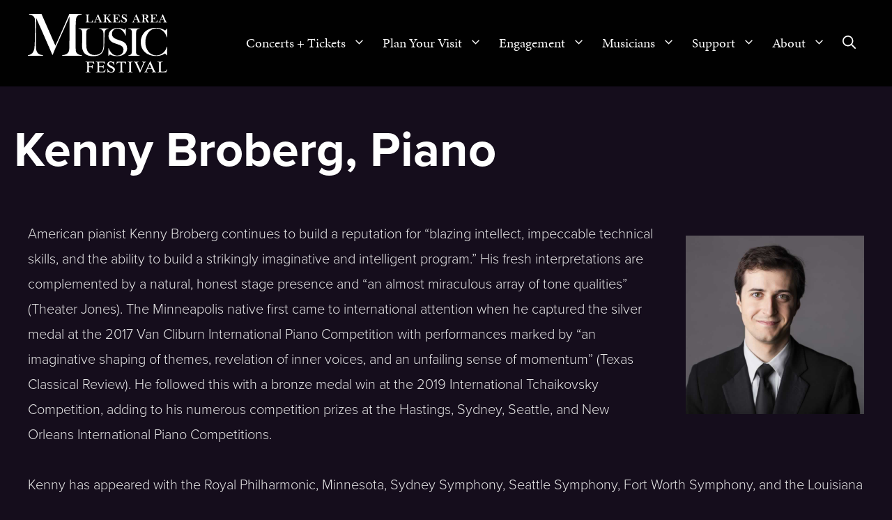

--- FILE ---
content_type: text/html; charset=UTF-8
request_url: https://lakesareamusic.org/people/kenny-broberg/
body_size: 18950
content:
<!DOCTYPE html>
<html lang="en-US" prefix="og: http://ogp.me/ns#">
<head>
	<meta charset="UTF-8">
	<title>Kenny Broberg &#8211; Lakes Area Music Festival</title>
<meta name='robots' content='max-image-preview:large' />
	<style>img:is([sizes="auto" i], [sizes^="auto," i]) { contain-intrinsic-size: 3000px 1500px }</style>
	<meta name="viewport" content="width=device-width, initial-scale=1">
<!-- Easy Social Share Buttons for WordPress v.10.4 https://socialsharingplugin.com -->
<meta property="og:locale" content="en_US" />
<meta property="og:type" content="article" />
<meta property="og:title" content="Kenny Broberg" />
<meta property="og:description" content="American pianist Kenny Broberg continues to build a reputation for “blazing intellect, impeccable technical skills, and the ability to build a strikingly imaginative and intelligent program.” His fresh interpretations are complemented by a natural, honest stage presence and “an almost miraculous array of tone qualities” (Theater Jones). The Minneapolis native first came to international attention" />
<meta property="og:url" content="https://lakesareamusic.org/people/kenny-broberg/" />
<meta property="og:site_name" content="Lakes Area Music Festival" />
<meta property="og:image" content="https://lakesareamusic.org/wp-content/uploads/2021/02/Kenny-Broberg_20-credit-Jeremy-Enlow_The-Cliburn.jpg" />
<meta property="og:image:secure_url" content="https://lakesareamusic.org/wp-content/uploads/2021/02/Kenny-Broberg_20-credit-Jeremy-Enlow_The-Cliburn.jpg" />
<meta property="og:image:width" content="768" />
<meta property="og:image:height" content="768" />
<!-- / Easy Social Share Buttons for WordPress -->
<meta name="twitter:card" content="summary_large_image" />
<meta name="twitter:domain" content="Lakes Area Music Festival" />
<meta name="twitter:title" content="Kenny Broberg" />
<meta name="twitter:description" content="American pianist Kenny Broberg continues to build a reputation for “blazing intellect, impeccable technical skills, and the ability to build a strikingly imaginative and intelligent program.” His fresh interpretations are complemented by a natural, honest stage presence and “an almost miraculous array of tone qualities” (Theater Jones). The Minneapolis native first came to international attention" />
<meta name="twitter:url" content="https://lakesareamusic.org/people/kenny-broberg/" />
<meta name="twitter:image" content="https://lakesareamusic.org/wp-content/uploads/2021/02/Kenny-Broberg_20-credit-Jeremy-Enlow_The-Cliburn.jpg" />
<link rel='dns-prefetch' href='//a.omappapi.com' />
<link rel='dns-prefetch' href='//www.googletagmanager.com' />
<link rel='dns-prefetch' href='//use.fontawesome.com' />
<link rel='dns-prefetch' href='//code.jquery.com' />
<link rel="alternate" type="application/rss+xml" title="Lakes Area Music Festival &raquo; Feed" href="https://lakesareamusic.org/feed/" />
<script>
window._wpemojiSettings = {"baseUrl":"https:\/\/s.w.org\/images\/core\/emoji\/15.1.0\/72x72\/","ext":".png","svgUrl":"https:\/\/s.w.org\/images\/core\/emoji\/15.1.0\/svg\/","svgExt":".svg","source":{"concatemoji":"https:\/\/lakesareamusic.org\/wp-includes\/js\/wp-emoji-release.min.js?ver=6.8.1"}};
/*! This file is auto-generated */
!function(i,n){var o,s,e;function c(e){try{var t={supportTests:e,timestamp:(new Date).valueOf()};sessionStorage.setItem(o,JSON.stringify(t))}catch(e){}}function p(e,t,n){e.clearRect(0,0,e.canvas.width,e.canvas.height),e.fillText(t,0,0);var t=new Uint32Array(e.getImageData(0,0,e.canvas.width,e.canvas.height).data),r=(e.clearRect(0,0,e.canvas.width,e.canvas.height),e.fillText(n,0,0),new Uint32Array(e.getImageData(0,0,e.canvas.width,e.canvas.height).data));return t.every(function(e,t){return e===r[t]})}function u(e,t,n){switch(t){case"flag":return n(e,"\ud83c\udff3\ufe0f\u200d\u26a7\ufe0f","\ud83c\udff3\ufe0f\u200b\u26a7\ufe0f")?!1:!n(e,"\ud83c\uddfa\ud83c\uddf3","\ud83c\uddfa\u200b\ud83c\uddf3")&&!n(e,"\ud83c\udff4\udb40\udc67\udb40\udc62\udb40\udc65\udb40\udc6e\udb40\udc67\udb40\udc7f","\ud83c\udff4\u200b\udb40\udc67\u200b\udb40\udc62\u200b\udb40\udc65\u200b\udb40\udc6e\u200b\udb40\udc67\u200b\udb40\udc7f");case"emoji":return!n(e,"\ud83d\udc26\u200d\ud83d\udd25","\ud83d\udc26\u200b\ud83d\udd25")}return!1}function f(e,t,n){var r="undefined"!=typeof WorkerGlobalScope&&self instanceof WorkerGlobalScope?new OffscreenCanvas(300,150):i.createElement("canvas"),a=r.getContext("2d",{willReadFrequently:!0}),o=(a.textBaseline="top",a.font="600 32px Arial",{});return e.forEach(function(e){o[e]=t(a,e,n)}),o}function t(e){var t=i.createElement("script");t.src=e,t.defer=!0,i.head.appendChild(t)}"undefined"!=typeof Promise&&(o="wpEmojiSettingsSupports",s=["flag","emoji"],n.supports={everything:!0,everythingExceptFlag:!0},e=new Promise(function(e){i.addEventListener("DOMContentLoaded",e,{once:!0})}),new Promise(function(t){var n=function(){try{var e=JSON.parse(sessionStorage.getItem(o));if("object"==typeof e&&"number"==typeof e.timestamp&&(new Date).valueOf()<e.timestamp+604800&&"object"==typeof e.supportTests)return e.supportTests}catch(e){}return null}();if(!n){if("undefined"!=typeof Worker&&"undefined"!=typeof OffscreenCanvas&&"undefined"!=typeof URL&&URL.createObjectURL&&"undefined"!=typeof Blob)try{var e="postMessage("+f.toString()+"("+[JSON.stringify(s),u.toString(),p.toString()].join(",")+"));",r=new Blob([e],{type:"text/javascript"}),a=new Worker(URL.createObjectURL(r),{name:"wpTestEmojiSupports"});return void(a.onmessage=function(e){c(n=e.data),a.terminate(),t(n)})}catch(e){}c(n=f(s,u,p))}t(n)}).then(function(e){for(var t in e)n.supports[t]=e[t],n.supports.everything=n.supports.everything&&n.supports[t],"flag"!==t&&(n.supports.everythingExceptFlag=n.supports.everythingExceptFlag&&n.supports[t]);n.supports.everythingExceptFlag=n.supports.everythingExceptFlag&&!n.supports.flag,n.DOMReady=!1,n.readyCallback=function(){n.DOMReady=!0}}).then(function(){return e}).then(function(){var e;n.supports.everything||(n.readyCallback(),(e=n.source||{}).concatemoji?t(e.concatemoji):e.wpemoji&&e.twemoji&&(t(e.twemoji),t(e.wpemoji)))}))}((window,document),window._wpemojiSettings);
</script>
<link rel='stylesheet' id='vem-defaults-css' href='https://lakesareamusic.org/wp-content/plugins/ventureindustries-venture-event-manager-cbc2ac41772d/classes/../css/vem.defaults.css?ver=4.0.4' media='all' />
<link rel='stylesheet' id='vem-columns-css' href='https://lakesareamusic.org/wp-content/plugins/ventureindustries-venture-event-manager-cbc2ac41772d/classes/../css/vem.columns.css?ver=4.0.4' media='all' />
<link rel='stylesheet' id='font-awesome-css' href='https://use.fontawesome.com/releases/v5.2.0/css/all.css?ver=5.2.0' media='all' />
<link rel='stylesheet' id='jquery-ui-base-css' href='https://code.jquery.com/ui/1.12.1/themes/base/jquery-ui.css?ver=6.8.1' media='all' />
<style id='wp-emoji-styles-inline-css'>

	img.wp-smiley, img.emoji {
		display: inline !important;
		border: none !important;
		box-shadow: none !important;
		height: 1em !important;
		width: 1em !important;
		margin: 0 0.07em !important;
		vertical-align: -0.1em !important;
		background: none !important;
		padding: 0 !important;
	}
</style>
<style id='safe-svg-svg-icon-style-inline-css'>
.safe-svg-cover{text-align:center}.safe-svg-cover .safe-svg-inside{display:inline-block;max-width:100%}.safe-svg-cover svg{fill:currentColor;height:100%;max-height:100%;max-width:100%;width:100%}

</style>
<link rel='stylesheet' id='fvp-frontend-css' href='https://lakesareamusic.org/wp-content/plugins/featured-video-plus/styles/frontend.css?ver=2.3.3' media='all' />
<link rel='stylesheet' id='wp-show-posts-css' href='https://lakesareamusic.org/wp-content/plugins/wp-show-posts/css/wp-show-posts-min.css?ver=1.1.6' media='all' />
<link rel='stylesheet' id='wp-show-posts-pro-css' href='https://lakesareamusic.org/wp-content/plugins/wp-show-posts-pro/css/wp-show-posts.min.css?ver=1.0.0' media='all' />
<link rel='stylesheet' id='dashicons-css' href='https://lakesareamusic.org/wp-includes/css/dashicons.min.css?ver=6.8.1' media='all' />
<link rel='stylesheet' id='essb-social-profiles-css' href='https://lakesareamusic.org/wp-content/plugins/easy-social-share-buttons3/lib/modules/social-followers-counter/assets/social-profiles.min.css?ver=10.4' media='all' />
<link rel='stylesheet' id='subscribe-forms-css-css' href='https://lakesareamusic.org/wp-content/plugins/easy-social-share-buttons3/assets/modules/subscribe-forms.min.css?ver=10.4' media='all' />
<link rel='stylesheet' id='easy-social-share-buttons-css' href='https://lakesareamusic.org/wp-content/plugins/easy-social-share-buttons3/assets/css/easy-social-share-buttons.min.css?ver=10.4' media='all' />
<style id='easy-social-share-buttons-inline-css'>
.essb_links .essb_link_mastodon { --essb-network: #6364ff;}.essb_displayed_sidebar_right, .essb_displayed_sidebar{display:none;transition:all 0.5s;-webkit-transition:all 0.5s;-moz-transition:all 0.5s;}
</style>
<link rel='stylesheet' id='generate-widget-areas-css' href='https://lakesareamusic.org/wp-content/themes/generatepress/assets/css/components/widget-areas.min.css?ver=3.6.1' media='all' />
<link rel='stylesheet' id='generate-style-css' href='https://lakesareamusic.org/wp-content/themes/generatepress/assets/css/main.min.css?ver=3.6.1' media='all' />
<style id='generate-style-inline-css'>
body{background-color:#150d1c;color:#e7e7e7;}a{color:#ef7bac;}a:hover, a:focus, a:active{color:var(--base-3);}.grid-container{max-width:1280px;}.wp-block-group__inner-container{max-width:1280px;margin-left:auto;margin-right:auto;}@media (max-width: 1200px) and (min-width: 1181px){.inside-header{display:flex;flex-direction:column;align-items:center;}.site-logo, .site-branding{margin-bottom:1.5em;}#site-navigation{margin:0 auto;}.header-widget{margin-top:1.5em;}}.site-header .header-image{width:200px;}.generate-back-to-top{font-size:20px;border-radius:3px;position:fixed;bottom:30px;right:30px;line-height:40px;width:40px;text-align:center;z-index:10;transition:opacity 300ms ease-in-out;opacity:0.1;transform:translateY(1000px);}.generate-back-to-top__show{opacity:1;transform:translateY(0);}.navigation-search{position:absolute;left:-99999px;pointer-events:none;visibility:hidden;z-index:20;width:100%;top:0;transition:opacity 100ms ease-in-out;opacity:0;}.navigation-search.nav-search-active{left:0;right:0;pointer-events:auto;visibility:visible;opacity:1;}.navigation-search input[type="search"]{outline:0;border:0;vertical-align:bottom;line-height:1;opacity:0.9;width:100%;z-index:20;border-radius:0;-webkit-appearance:none;height:60px;}.navigation-search input::-ms-clear{display:none;width:0;height:0;}.navigation-search input::-ms-reveal{display:none;width:0;height:0;}.navigation-search input::-webkit-search-decoration, .navigation-search input::-webkit-search-cancel-button, .navigation-search input::-webkit-search-results-button, .navigation-search input::-webkit-search-results-decoration{display:none;}.gen-sidebar-nav .navigation-search{top:auto;bottom:0;}:root{--contrast:#222222;--contrast-2:#575760;--contrast-3:#b2b2be;--base:#f0f0f0;--base-2:#f7f8f9;--base-3:#ffffff;--accent:#1e73be;}:root .has-contrast-color{color:var(--contrast);}:root .has-contrast-background-color{background-color:var(--contrast);}:root .has-contrast-2-color{color:var(--contrast-2);}:root .has-contrast-2-background-color{background-color:var(--contrast-2);}:root .has-contrast-3-color{color:var(--contrast-3);}:root .has-contrast-3-background-color{background-color:var(--contrast-3);}:root .has-base-color{color:var(--base);}:root .has-base-background-color{background-color:var(--base);}:root .has-base-2-color{color:var(--base-2);}:root .has-base-2-background-color{background-color:var(--base-2);}:root .has-base-3-color{color:var(--base-3);}:root .has-base-3-background-color{background-color:var(--base-3);}:root .has-accent-color{color:var(--accent);}:root .has-accent-background-color{background-color:var(--accent);}body, button, input, select, textarea{font-family:"proxima-nova";font-weight:300;font-size:20px;}body{line-height:1.8;}p{margin-bottom:1.8em;}.entry-content > [class*="wp-block-"]:not(:last-child):not(.wp-block-heading){margin-bottom:1.8em;}.top-bar{font-weight:300;font-size:15px;}.main-navigation a, .menu-toggle{font-family:"minion-pro";font-size:19px;}.main-navigation .menu-bar-items{font-size:19px;}.main-navigation .main-nav ul ul li a{font-size:16px;}.widget-title{font-weight:700;font-size:50px;}.sidebar .widget, .footer-widgets .widget{font-size:20px;}button:not(.menu-toggle),html input[type="button"],input[type="reset"],input[type="submit"],.button,.wp-block-button .wp-block-button__link{font-weight:300;font-size:20px;}h1{font-family:"proxima-nova";font-weight:700;font-size:70px;}h2{font-family:"proxima-nova";font-weight:700;font-size:50px;}h3{font-family:"proxima-nova";font-weight:bold;font-size:30px;margin-bottom:10px;}h4{font-family:"minion-pro";}h5{font-family:"minion-pro";}h6{font-family:"minion-pro";}@media (max-width:768px){.main-title{font-size:20px;}h1{font-size:50px;}h2{font-size:35px;}h3{font-size:30px;}h4{font-size:22px;}h5{font-size:19px;}}.top-bar{background-color:#150d1c;color:#ffffff;}.top-bar a{color:#ffffff;}.top-bar a:hover{color:var(--base-2);}.site-header{background-color:#010101;color:#ffffff;}.main-title a,.main-title a:hover{color:#ffffff;}.site-description{color:#757575;}.mobile-menu-control-wrapper .menu-toggle,.mobile-menu-control-wrapper .menu-toggle:hover,.mobile-menu-control-wrapper .menu-toggle:focus,.has-inline-mobile-toggle #site-navigation.toggled{background-color:rgba(0, 0, 0, 0.02);}.main-navigation,.main-navigation ul ul{background-color:#010101;}.main-navigation .main-nav ul li a, .main-navigation .menu-toggle, .main-navigation .menu-bar-items{color:#ffffff;}.main-navigation .main-nav ul li:not([class*="current-menu-"]):hover > a, .main-navigation .main-nav ul li:not([class*="current-menu-"]):focus > a, .main-navigation .main-nav ul li.sfHover:not([class*="current-menu-"]) > a, .main-navigation .menu-bar-item:hover > a, .main-navigation .menu-bar-item.sfHover > a{color:#ef7bac;background-color:#010101;}button.menu-toggle:hover,button.menu-toggle:focus{color:#ffffff;}.main-navigation .main-nav ul li[class*="current-menu-"] > a{color:#ef7bac;background-color:#010101;}.navigation-search input[type="search"],.navigation-search input[type="search"]:active, .navigation-search input[type="search"]:focus, .main-navigation .main-nav ul li.search-item.active > a, .main-navigation .menu-bar-items .search-item.active > a{color:#050505;background-color:#ffffff;opacity:1;}.main-navigation ul ul{background-color:#007681;}.main-navigation .main-nav ul ul li a{color:#ffffff;}.main-navigation .main-nav ul ul li:not([class*="current-menu-"]):hover > a,.main-navigation .main-nav ul ul li:not([class*="current-menu-"]):focus > a, .main-navigation .main-nav ul ul li.sfHover:not([class*="current-menu-"]) > a{color:#ffffff;background-color:#30b0c5;}.main-navigation .main-nav ul ul li[class*="current-menu-"] > a{color:#ffffff;background-color:#30b0c5;}.separate-containers .inside-article, .separate-containers .comments-area, .separate-containers .page-header, .one-container .container, .separate-containers .paging-navigation, .inside-page-header{background-color:#150d1c;}.entry-header h1,.page-header h1{color:var(--base-3);}.entry-title a{color:#050505;}.entry-title a:hover{color:#6d6e71;}.entry-meta{color:#6d6e71;}h1{color:#ffffff;}h2{color:#ffffff;}h3{color:#ffffff;}.sidebar .widget{color:#e7e7e7;background-color:#1c1026;}.sidebar .widget a{color:#D61A6A;}.sidebar .widget a:hover{color:#ff681d;}.sidebar .widget .widget-title{color:#e7e7e7;}.footer-widgets{color:#010101;background-color:#010101;}.footer-widgets .widget-title{color:#000000;}.site-info{color:#ffffff;background-color:#010101;}.site-info a{color:#ffffff;}.site-info a:hover{color:#ff681d;}.footer-bar .widget_nav_menu .current-menu-item a{color:#ff681d;}input[type="text"],input[type="email"],input[type="url"],input[type="password"],input[type="search"],input[type="tel"],input[type="number"],textarea,select{color:#666666;background-color:#fafafa;border-color:#cccccc;}input[type="text"]:focus,input[type="email"]:focus,input[type="url"]:focus,input[type="password"]:focus,input[type="search"]:focus,input[type="tel"]:focus,input[type="number"]:focus,textarea:focus,select:focus{color:#666666;background-color:#ffffff;border-color:#bfbfbf;}button,html input[type="button"],input[type="reset"],input[type="submit"],a.button,a.wp-block-button__link:not(.has-background){color:#ffffff;background-color:#D61A6A;}button:hover,html input[type="button"]:hover,input[type="reset"]:hover,input[type="submit"]:hover,a.button:hover,button:focus,html input[type="button"]:focus,input[type="reset"]:focus,input[type="submit"]:focus,a.button:focus,a.wp-block-button__link:not(.has-background):active,a.wp-block-button__link:not(.has-background):focus,a.wp-block-button__link:not(.has-background):hover{color:#D61A6A;background-color:var(--base-3);}a.generate-back-to-top{background-color:rgba(48,176,197,0.29);color:#ffffff;}a.generate-back-to-top:hover,a.generate-back-to-top:focus{background-color:#30b0c5;color:#ffffff;}:root{--gp-search-modal-bg-color:var(--base-3);--gp-search-modal-text-color:var(--contrast);--gp-search-modal-overlay-bg-color:rgba(0,0,0,0.2);}@media (max-width: 1180px){.main-navigation .menu-bar-item:hover > a, .main-navigation .menu-bar-item.sfHover > a{background:none;color:#ffffff;}}.inside-top-bar.grid-container{max-width:1360px;}.inside-header.grid-container{max-width:1360px;}.site-main .wp-block-group__inner-container{padding:40px;}.separate-containers .paging-navigation{padding-top:20px;padding-bottom:20px;}.entry-content .alignwide, body:not(.no-sidebar) .entry-content .alignfull{margin-left:-40px;width:calc(100% + 80px);max-width:calc(100% + 80px);}.main-navigation .main-nav ul li a,.menu-toggle,.main-navigation .menu-bar-item > a{padding-left:12px;padding-right:12px;}.main-navigation .main-nav ul ul li a{padding:10px 12px 10px 12px;}.main-navigation ul ul{width:250px;}.rtl .menu-item-has-children .dropdown-menu-toggle{padding-left:12px;}.menu-item-has-children .dropdown-menu-toggle{padding-right:12px;}.rtl .main-navigation .main-nav ul li.menu-item-has-children > a{padding-right:12px;}.footer-widgets-container.grid-container{max-width:1360px;}.inside-site-info{padding:20px 40px 50px 40px;}.inside-site-info.grid-container{max-width:1360px;}@media (max-width:768px){.separate-containers .inside-article, .separate-containers .comments-area, .separate-containers .page-header, .separate-containers .paging-navigation, .one-container .site-content, .inside-page-header{padding:10px 30px 10px 30px;}.site-main .wp-block-group__inner-container{padding:10px 30px 10px 30px;}.inside-top-bar{padding-right:30px;padding-left:30px;}.inside-header{padding-top:10px;padding-right:30px;padding-bottom:10px;padding-left:30px;}.widget-area .widget{padding-top:30px;padding-right:30px;padding-bottom:30px;padding-left:30px;}.footer-widgets-container{padding-top:30px;padding-right:30px;padding-bottom:30px;padding-left:30px;}.inside-site-info{padding-right:30px;padding-left:30px;}.entry-content .alignwide, body:not(.no-sidebar) .entry-content .alignfull{margin-left:-30px;width:calc(100% + 60px);max-width:calc(100% + 60px);}.one-container .site-main .paging-navigation{margin-bottom:20px;}}/* End cached CSS */.is-right-sidebar{width:30%;}.is-left-sidebar{width:30%;}.site-content .content-area{width:100%;}@media (max-width: 1180px){.main-navigation .menu-toggle,.sidebar-nav-mobile:not(#sticky-placeholder){display:block;}.main-navigation ul,.gen-sidebar-nav,.main-navigation:not(.slideout-navigation):not(.toggled) .main-nav > ul,.has-inline-mobile-toggle #site-navigation .inside-navigation > *:not(.navigation-search):not(.main-nav){display:none;}.nav-align-right .inside-navigation,.nav-align-center .inside-navigation{justify-content:space-between;}.has-inline-mobile-toggle .mobile-menu-control-wrapper{display:flex;flex-wrap:wrap;}.has-inline-mobile-toggle .inside-header{flex-direction:row;text-align:left;flex-wrap:wrap;}.has-inline-mobile-toggle .header-widget,.has-inline-mobile-toggle #site-navigation{flex-basis:100%;}.nav-float-left .has-inline-mobile-toggle #site-navigation{order:10;}}
.dynamic-author-image-rounded{border-radius:100%;}.dynamic-featured-image, .dynamic-author-image{vertical-align:middle;}.one-container.blog .dynamic-content-template:not(:last-child), .one-container.archive .dynamic-content-template:not(:last-child){padding-bottom:0px;}.dynamic-entry-excerpt > p:last-child{margin-bottom:0px;}
.main-navigation .main-nav ul li a,.menu-toggle,.main-navigation .menu-bar-item > a{transition: line-height 300ms ease}.main-navigation.toggled .main-nav > ul{background-color: #010101}.sticky-enabled .gen-sidebar-nav.is_stuck .main-navigation {margin-bottom: 0px;}.sticky-enabled .gen-sidebar-nav.is_stuck {z-index: 500;}.sticky-enabled .main-navigation.is_stuck {box-shadow: 0 2px 2px -2px rgba(0, 0, 0, .2);}.navigation-stick:not(.gen-sidebar-nav) {left: 0;right: 0;width: 100% !important;}.both-sticky-menu .main-navigation:not(#mobile-header).toggled .main-nav > ul,.mobile-sticky-menu .main-navigation:not(#mobile-header).toggled .main-nav > ul,.mobile-header-sticky #mobile-header.toggled .main-nav > ul {position: absolute;left: 0;right: 0;z-index: 999;}.nav-float-right .navigation-stick {width: 100% !important;left: 0;}.nav-float-right .navigation-stick .navigation-branding {margin-right: auto;}.main-navigation.has-sticky-branding:not(.grid-container) .inside-navigation:not(.grid-container) .navigation-branding{margin-left: 10px;}
.navigation-branding .main-title{font-weight:bold;text-transform:none;font-size:25px;}@media (max-width: 1024px){.main-navigation:not(.slideout-navigation) a, .main-navigation .menu-toggle, .main-navigation .menu-bar-items{font-size:20px;}.main-navigation:not(.slideout-navigation) .main-nav ul ul li a{font-size:17px;}}@media (max-width: 1180px){.main-navigation:not(.slideout-navigation) a, .main-navigation .menu-toggle, .main-navigation .menu-bar-items{font-size:20px;}.main-navigation:not(.slideout-navigation) .main-nav ul ul li a{font-size:17px;}.navigation-branding .main-title{font-size:20px;}}
.page-hero{padding-top:50px;padding-right:20px;padding-left:20px;}.inside-page-hero > *:last-child{margin-bottom:0px;}.page-hero time.updated{display:none;}@media (max-width:768px){.page-hero{padding-top:25px;padding-right:20px;padding-bottom:0px;padding-left:20px;}}
@media (max-width: 1180px){.main-navigation .menu-toggle,.main-navigation .mobile-bar-items a,.main-navigation .menu-bar-item > a{padding-left:20px;padding-right:20px;}.main-navigation .main-nav ul li a,.main-navigation .menu-toggle,.main-navigation .mobile-bar-items a,.main-navigation .menu-bar-item > a{line-height:80px;}.main-navigation .site-logo.navigation-logo img, .mobile-header-navigation .site-logo.mobile-header-logo img, .navigation-search input[type="search"]{height:80px;}}.post-image:not(:first-child), .page-content:not(:first-child), .entry-content:not(:first-child), .entry-summary:not(:first-child), footer.entry-meta{margin-top:1em;}.post-image-above-header .inside-article div.featured-image, .post-image-above-header .inside-article div.post-image{margin-bottom:1em;}@media (max-width: 1024px),(min-width:1025px){.main-navigation.sticky-navigation-transition .main-nav > ul > li > a,.sticky-navigation-transition .menu-toggle,.main-navigation.sticky-navigation-transition .menu-bar-item > a, .sticky-navigation-transition .navigation-branding .main-title{line-height:80px;}.main-navigation.sticky-navigation-transition .site-logo img, .main-navigation.sticky-navigation-transition .navigation-search input[type="search"], .main-navigation.sticky-navigation-transition .navigation-branding img{height:80px;}}.main-navigation.slideout-navigation .main-nav > ul > li > a{line-height:60px;}
</style>
<link rel='stylesheet' id='generate-blog-images-css' href='https://lakesareamusic.org/wp-content/plugins/gp-premium/blog/functions/css/featured-images.min.css?ver=2.5.3' media='all' />
<link rel='stylesheet' id='lgc-unsemantic-grid-responsive-tablet-css' href='https://lakesareamusic.org/wp-content/plugins/lightweight-grid-columns/css/unsemantic-grid-responsive-tablet.css?ver=1.0' media='all' />
<link rel='stylesheet' id='generate-offside-css' href='https://lakesareamusic.org/wp-content/plugins/gp-premium/menu-plus/functions/css/offside.min.css?ver=2.5.3' media='all' />
<style id='generate-offside-inline-css'>
:root{--gp-slideout-width:265px;}.slideout-navigation.main-navigation .main-nav ul li a{font-weight:normal;text-transform:none;}.slideout-navigation.main-navigation.do-overlay .main-nav ul ul li a{font-size:1em;}.slideout-navigation, .slideout-navigation a{color:#ffffff;}.slideout-navigation button.slideout-exit{color:#ffffff;padding-left:12px;padding-right:12px;}.slide-opened nav.toggled .menu-toggle:before{display:none;}@media (max-width: 1180px){.menu-bar-item.slideout-toggle{display:none;}}
</style>
<link rel='stylesheet' id='generate-navigation-branding-css' href='https://lakesareamusic.org/wp-content/plugins/gp-premium/menu-plus/functions/css/navigation-branding-flex.min.css?ver=2.5.3' media='all' />
<style id='generate-navigation-branding-inline-css'>
@media (max-width: 1180px){.site-header, #site-navigation, #sticky-navigation{display:none !important;opacity:0.0;}#mobile-header{display:block !important;width:100% !important;}#mobile-header .main-nav > ul{display:none;}#mobile-header.toggled .main-nav > ul, #mobile-header .menu-toggle, #mobile-header .mobile-bar-items{display:block;}#mobile-header .main-nav{-ms-flex:0 0 100%;flex:0 0 100%;-webkit-box-ordinal-group:5;-ms-flex-order:4;order:4;}}.main-navigation.has-branding.grid-container .navigation-branding, .main-navigation.has-branding:not(.grid-container) .inside-navigation:not(.grid-container) .navigation-branding{margin-left:10px;}.main-navigation .sticky-navigation-logo, .main-navigation.navigation-stick .site-logo:not(.mobile-header-logo){display:none;}.main-navigation.navigation-stick .sticky-navigation-logo{display:block;}.navigation-branding img, .site-logo.mobile-header-logo img{height:60px;width:auto;}.navigation-branding .main-title{line-height:60px;}@media (max-width: 1290px){#site-navigation .navigation-branding, #sticky-navigation .navigation-branding{margin-left:10px;}}@media (max-width: 1180px){.main-navigation.has-branding.nav-align-center .menu-bar-items, .main-navigation.has-sticky-branding.navigation-stick.nav-align-center .menu-bar-items{margin-left:auto;}.navigation-branding{margin-right:auto;margin-left:10px;}.navigation-branding .main-title, .mobile-header-navigation .site-logo{margin-left:10px;}.navigation-branding img, .site-logo.mobile-header-logo{height:80px;}.navigation-branding .main-title{line-height:80px;}}
</style>
<script src="https://lakesareamusic.org/wp-includes/js/jquery/jquery.min.js?ver=3.7.1" id="jquery-core-js"></script>
<script src="https://lakesareamusic.org/wp-includes/js/imagesloaded.min.js?ver=5.0.0" id="imagesloaded-js" defer></script>
<script src="https://lakesareamusic.org/wp-includes/js/masonry.min.js?ver=4.2.2" id="masonry-js" defer></script>
<script src="https://lakesareamusic.org/wp-includes/js/jquery/ui/core.min.js?ver=1.13.3" id="jquery-ui-core-js" defer></script>
<script src="https://lakesareamusic.org/wp-includes/js/jquery/ui/mouse.min.js?ver=1.13.3" id="jquery-ui-mouse-js" defer></script>
<script src="https://lakesareamusic.org/wp-includes/js/jquery/ui/resizable.min.js?ver=1.13.3" id="jquery-ui-resizable-js" defer></script>
<script src="https://lakesareamusic.org/wp-includes/js/jquery/ui/draggable.min.js?ver=1.13.3" id="jquery-ui-draggable-js" defer></script>
<script src="https://lakesareamusic.org/wp-includes/js/jquery/ui/controlgroup.min.js?ver=1.13.3" id="jquery-ui-controlgroup-js" defer></script>
<script src="https://lakesareamusic.org/wp-includes/js/jquery/ui/checkboxradio.min.js?ver=1.13.3" id="jquery-ui-checkboxradio-js" defer></script>
<script src="https://lakesareamusic.org/wp-includes/js/jquery/ui/button.min.js?ver=1.13.3" id="jquery-ui-button-js" defer></script>
<script src="https://lakesareamusic.org/wp-includes/js/jquery/ui/dialog.min.js?ver=1.13.3" id="jquery-ui-dialog-js" defer></script>
<script src="https://lakesareamusic.org/wp-content/plugins/ventureindustries-venture-event-manager-cbc2ac41772d/classes/../js/venture-gallery.js?ver=4.0.4" id="venture-gallery-js" defer></script>
<script src="https://lakesareamusic.org/wp-content/plugins/featured-video-plus/js/jquery.fitvids.min.js?ver=master-2015-08" id="jquery.fitvids-js" defer></script>
<script id="fvp-frontend-js-extra">
var fvpdata = {"ajaxurl":"https:\/\/lakesareamusic.org\/wp-admin\/admin-ajax.php","nonce":"a75f322956","fitvids":"1","dynamic":"","overlay":"","opacity":"0.75","color":"b","width":"640"};
</script>
<script src="https://lakesareamusic.org/wp-content/plugins/featured-video-plus/js/frontend.min.js?ver=2.3.3" id="fvp-frontend-js" defer></script>

<!-- Google tag (gtag.js) snippet added by Site Kit -->
<!-- Google Analytics snippet added by Site Kit -->
<script src="https://www.googletagmanager.com/gtag/js?id=G-3WF3QXPZ53" id="google_gtagjs-js" async></script>
<script id="google_gtagjs-js-after">
window.dataLayer = window.dataLayer || [];function gtag(){dataLayer.push(arguments);}
gtag("set","linker",{"domains":["lakesareamusic.org"]});
gtag("js", new Date());
gtag("set", "developer_id.dZTNiMT", true);
gtag("config", "G-3WF3QXPZ53");
</script>
<link rel="https://api.w.org/" href="https://lakesareamusic.org/wp-json/" /><link rel="canonical" href="https://lakesareamusic.org/people/kenny-broberg/" />
<link rel='shortlink' href='https://lakesareamusic.org/?p=668' />
<link rel="alternate" title="oEmbed (JSON)" type="application/json+oembed" href="https://lakesareamusic.org/wp-json/oembed/1.0/embed?url=https%3A%2F%2Flakesareamusic.org%2Fpeople%2Fkenny-broberg%2F" />
<link rel="alternate" title="oEmbed (XML)" type="text/xml+oembed" href="https://lakesareamusic.org/wp-json/oembed/1.0/embed?url=https%3A%2F%2Flakesareamusic.org%2Fpeople%2Fkenny-broberg%2F&#038;format=xml" />
<meta name="generator" content="Site Kit by Google 1.170.0" />		<!--[if lt IE 9]>
			<link rel="stylesheet" href="https://lakesareamusic.org/wp-content/plugins/lightweight-grid-columns/css/ie.min.css" />
		<![endif]-->
	<link rel="stylesheet" href="https://use.typekit.net/kom7mid.css"><meta name="facebook-domain-verification" content="xc0xbd6chod94gkw9fcrv0rpfnsup3" />
<!-- Google Tag Manager snippet added by Site Kit -->
<script>
			( function( w, d, s, l, i ) {
				w[l] = w[l] || [];
				w[l].push( {'gtm.start': new Date().getTime(), event: 'gtm.js'} );
				var f = d.getElementsByTagName( s )[0],
					j = d.createElement( s ), dl = l != 'dataLayer' ? '&l=' + l : '';
				j.async = true;
				j.src = 'https://www.googletagmanager.com/gtm.js?id=' + i + dl;
				f.parentNode.insertBefore( j, f );
			} )( window, document, 'script', 'dataLayer', 'GTM-MBFK8JF' );
			
</script>

<!-- End Google Tag Manager snippet added by Site Kit -->
<link rel="icon" href="https://lakesareamusic.org/wp-content/uploads/2021/04/cropped-FavIcon-01-01-01-32x32.png" sizes="32x32" />
<link rel="icon" href="https://lakesareamusic.org/wp-content/uploads/2021/04/cropped-FavIcon-01-01-01-192x192.png" sizes="192x192" />
<link rel="apple-touch-icon" href="https://lakesareamusic.org/wp-content/uploads/2021/04/cropped-FavIcon-01-01-01-180x180.png" />
<meta name="msapplication-TileImage" content="https://lakesareamusic.org/wp-content/uploads/2021/04/cropped-FavIcon-01-01-01-270x270.png" />
		<style id="wp-custom-css">
			/*MAIN NAVIGATION*/
.main-navigation .borderXwidth a:before, .main-navigation .borderXwidth a:after
{
    position: absolute;
    opacity: 0;
    font-size: 30px;
    top: 0px;
    transition: all 0.3s;
}

.main-navigation .borderXwidth a:before
{
    content: '(';
    left: 0px;
    transform: translateX(10px);
}

.main-navigation .borderXwidth a:after
{
    content: ')';
    right: 0px;
    transform: translateX(-10px);
}

.main-navigation .borderXwidth a:hover:before, .main-navigation .borderXwidth a:hover:after
{
    opacity: 1;
    transform: translateX(0px);
}


/*RESPONSIVE VIDEO CSS*/
.video-container { 
	position: relative; 
	padding-bottom: 56.25%; 
	height: 0; 
        overflow: 
        hidden; 
}
.video-container iframe, .video-container object, .video-container embed, .video-container video { 
	position: absolute; 
	top: 0; 
	left: 0; 
	width: 100%; 
	height: 100%; 
}


/*SEARCH RESULTS PAGE*/
.search-results .entry-title a {
    color: #ffffff !important;
}


/*CALLOUT*/
.vg-callout {
    color: #ffffff;
	  font-weight: 300;
    padding: 20px;
    background: rgb(48, 176, 197);
    background: linear-gradient(87deg, #007681, #30B0C5);
	display: inline-block;
}


/*TEXT LINKS*/
a.nolightbox {
    background: none !important;
    background-size: 0px !important;
}
p a:link:not(.button):not(img), p a:hover:not(.button):not(img), p a:active:not(.button):not(img), p a:visited:not(.button):not(img) {
    background: linear-gradient(87deg, #D61A6A, #FF681D);
    background-size: 0px 2px;
    background-repeat: no-repeat;
    background-position: left 85%;
    padding-bottom: 3px;
    background-size: 100% 2px;
}
.site-content li a:link, .site-content li a:hover, .site-content li a:active, .site-content li a:visited {
    background: linear-gradient(87deg, #D61A6A, #FF681D);
    background-size: 0px 2px;
    background-repeat: no-repeat;
    background-position: left 85%;
    padding-bottom: 3px;
    background-size: 100% 2px;
}


/*BLOCKQUOTE*/
blockquote {
    border-left: 5px solid rgba(48, 176, 197,.5);
    padding: 25px;
    background: rgba(48, 176, 197,.05);
}

/*PAGE INTRO*/
.vg-page-intro {
	font-size: 30px;
}


/*BUTTON STYLES*/
.button.ghost, .button.ghost:visited { 
    background: transparent;     
    border: 2px solid #FFF; 
} 
.button.ghost:hover, 
.button.ghost:active {     
    background: #FFFFFF;     
    color: #C72628;     
    border: 2px solid transparent; 
}
.button.big, .button.big:visited { 
		font-size: 30px;
		padding: 20px 40px;
} 
.button.big:hover, 
.button.big:active {     
		font-size: 30px;
		padding: 20px 40px;
}


/*TOGGLES*/
.site-content label.vem-toggle {
    font-weight: 700;
    font-size: 24px;
    font-family: "minion-pro";
}
.site-content div.vem-toggle-wrapper {
    background: transparent;
    padding: 0 0 12px 0;
    border-bottom: 1px solid #ffffff;
    margin-bottom: 40px;
}
.site-content label.vem-toggle:after {
    content: '\25BE';
    float: right;
}
.site-content input.vem-toggle:checked+label.vem-toggle+div.vem-toggle {
    display: block;
    background-color: #1C1026;
}


/*SECTIONS*/
.generate-sections-inside-container {
    padding-bottom: 80px !important;
    padding-top: 80px !important;
}


/*UNIVERSAL ROW STYLES*/
.site-main>.generate-sections-container:nth-child(even):not(.home) {
  background: #1C1026;
}


/*SINGLE TEAM MEMBER PAGE*/
.left-sidebar h2 {
    font-size: 30px;
}
@media only screen and (min-width: 1024px) {
.featured-image.page-header-image-single {
    width: 20vw;
}
}
.venture-teams-member-event-list {
    margin-bottom: 1.5em;
}


/*MUSICANM NAV MENU*/
@media only screen and (min-width: 1024px) {
ul#menu-musicians {
    -moz-column-count: 8;
    -moz-column-gap: 20px;
    -webkit-column-count: 8;
    -webkit-column-gap: 20px;
    column-count: 8;
    column-gap: 20px;
    margin: 0 !important;
}
}
ul#menu-musicians a {
    color: #ffffff;
    text-decoration: underline;
}
ul#menu-musicians a:hover {
    color: #30B0C5;
}
@media only screen and (min-width: 768px) and (max-width: 1023px) {
ul#menu-musicians {
    -moz-column-count: 4;
    -moz-column-gap: 20px;
    -webkit-column-count: 4;
    -webkit-column-gap: 20px;
    column-count: 4;
    column-gap: 20px;
    margin: 0 !important;
}
}
@media only screen and (max-width: 768px) {
ul#menu-musicians {
    -moz-column-count: 3;
    -moz-column-gap: 12px;
    -webkit-column-count: 3;
    -webkit-column-gap: 12px;
    column-count: 3;
    column-gap: 12px;
    margin: 0 !important;
}
}
#menu-musicians li {
    list-style: none;
    margin: 0 0 1.5em 0;
}
#menu-musicians li {
    margin-bottom: 12px;
    break-inside: avoid !important;
} 


/*VENTURE TEAMS*/
.site-content .venture-team.style-grid .one-member-role {
    background-color: #6D6E71;
}


/*VEM CALENDAR*/
.page-hero .vem-calendar .vem-day.current-date .vem-day-number.as-number {
    background-color: #428BCA00 !important;
}


/*VEM LISTING*/
.site-main .vem-single-event-date-ticket-link a {
	background-color: #ef7bac !important;
}
.site-main .vem-single-event-date-ticket-link a:hover {
	background-color: #FF681D !important;
}
@media only screen and (min-width: 768px) {
.site-content .vem-listing .vem-single-event-title {
    font-weight: 700;
    font-size: 50px;
}
}
@media only screen and (max-width: 767px) {
.site-content .vem-listing .vem-single-event-title {
    font-weight: 700;
    font-size: 35px;
}
}
.site-main .vem-listing .vem-single-event:after {
    border-bottom: 1px solid #6D6E71;
}
.site-main .vem-listing .vem-single-event-date-start {
    font-weight: 700;
    margin: 0 0 20px 0;
}



/*VEM SINGLE EVENT PAGE*/
.type-event .featured-image.page-header-image-single {
	display: none;
}
/*Section Titles*/
.vem-single-event-field-set.field-set-one:before {
    content: 'Artists';
    font-size: 50px;
    font-weight: 700;
}
.vem-single-event-field-set.field-set-two:before {
    content: 'Program';
    font-size: 50px;
    font-weight: 700;
	  margin-top: 50px;
}
/*.vem-single-event-details:before {
    content: 'Details';
    font-size: 30px;
    font-weight: 300;
}*/
/*Field Sets*/
.vem-single-event-field-set.field-set-one, .vem-single-event-field-set.field-set-two, .vem-single-event-field-set.field-set-three {
    margin-bottom: 50px;
}
/*VEM Occurence*/
.vem-single-event-content .vem-one-occurrence {
	margin-bottom: 50px;
}
/*Ticket Button*/
.vem-single-event-content a.purchase-tickets-link {
    padding: 10px 15px;
    background-color: #ef7bac;
    color: #ffffff !important;
    display: inline-block;
}
.vem-single-event-content a.purchase-tickets-link:hover {
    padding: 10px 15px;
    background-color: #FF681D;
}
/*Run Dates*/
@media only screen and (min-width: 841px) {
#main .vem-single-event-content .vem-single-event-date-start:before {
    content: '\f133';
    vertical-align: middle;
    font-family: "Font Awesome 5 Free";
    position: relative;
    font-size: 20px;
    padding: 10px;
	  color: #ffffff;
	  background-color: #49317F;
    margin: 0 10px 0 0;
}
}
@media only screen and (min-width: 841px) {
#main .vem-single-event-content .vem-single-event-date-start {
	  font-size: 22px;
	  background-color:#49317F30!important;
	  display: inline-block;
	  padding: 0 15px 3px 0;
}
}
@media only screen and (max-width: 840px) {
#main .vem-single-event-content .vem-single-event-date-start:before {
    content: '\f133';
    vertical-align: middle;
    font-family: "Font Awesome 5 Free";
    position: relative;
    font-size: 18px !important;
    padding: 10px;
	  color: #ffffff;
	  background-color: #C72628;
    margin: 0 10px 0 0;
}
}
@media only screen and (max-width: 840px) {
#main .vem-single-event-content .vem-single-event-date-start {
	  font-size: 18px;
	  background-color: #C7262830 !important;
    margin-bottom: 40px;
	  padding: 3px 15px 3px 0;
}
}
/*what when where widget*/
.vem-what-when-where .venue-directions a {
    padding: 0;
	background-color: transparent;
}
.vem-single-event-date-ticket-link a {
    padding: 10px 15px !important;
    background-color: #ef7bac;
    color: #ffffff !important;
}
.vem-single-event-date-ticket-link a:hover {
     background-color: #FF681D;
}

/*GRAVITY FORMS*/
body .ginput_container_list table.gfield_list tbody tr td.gfield_list_icons img {
    filter: invert(1);
}
a.add_list_item {
	  background: none !important;
}
a.delete_list_item {
	  background: none !important;
}


/*FOOTER WIDGETS*/
.footer-widgets .inside-grid-column img {
    max-height: 125px;
}
.essb-fc-root {
    margin-bottom: 50px;
}


/*BACK TO TOP*/
@media only screen and (max-width: 1025px) {
a.generate-back-to-top {
    margin-bottom: 50px;
}
}

/*SINGLE EVENT SIDEBAR MOBILE*/
@media (max-width: 768px) {
.container .site-content .content-area {
    width: auto;
    order: 2;
}
}
@media (max-width: 768px) {
.site-content .is-right-sidebar.sidebar {
    width: auto;
    order: 1;
}
}		</style>
		<noscript><style>.perfmatters-lazy[data-src]{display:none !important;}</style></noscript><style>.perfmatters-lazy-youtube{position:relative;width:100%;max-width:100%;height:0;padding-bottom:56.23%;overflow:hidden}.perfmatters-lazy-youtube img{position:absolute;top:0;right:0;bottom:0;left:0;display:block;width:100%;max-width:100%;height:auto;margin:auto;border:none;cursor:pointer;transition:.5s all;-webkit-transition:.5s all;-moz-transition:.5s all}.perfmatters-lazy-youtube img:hover{-webkit-filter:brightness(75%)}.perfmatters-lazy-youtube .play{position:absolute;top:50%;left:50%;right:auto;width:68px;height:48px;margin-left:-34px;margin-top:-24px;background:url(https://lakesareamusic.org/wp-content/plugins/perfmatters/img/youtube.svg) no-repeat;background-position:center;background-size:cover;pointer-events:none;filter:grayscale(1)}.perfmatters-lazy-youtube:hover .play{filter:grayscale(0)}.perfmatters-lazy-youtube iframe{position:absolute;top:0;left:0;width:100%;height:100%;z-index:99}.wp-has-aspect-ratio .wp-block-embed__wrapper{position:relative;}.wp-has-aspect-ratio .perfmatters-lazy-youtube{position:absolute;top:0;right:0;bottom:0;left:0;width:100%;height:100%;padding-bottom:0}</style></head>

<body class="wp-singular team-member-template-default single single-team-member postid-668 wp-custom-logo wp-embed-responsive wp-theme-generatepress post-image-below-header post-image-aligned-right slideout-enabled slideout-mobile sticky-menu-fade sticky-enabled both-sticky-menu mobile-header mobile-header-logo mobile-header-sticky essb-10.4 no-sidebar nav-float-right one-container nav-search-enabled header-aligned-left dropdown-hover featured-image-active" itemtype="https://schema.org/Blog" itemscope>
			<!-- Google Tag Manager (noscript) snippet added by Site Kit -->
		<noscript>
			<iframe src="https://www.googletagmanager.com/ns.html?id=GTM-MBFK8JF" height="0" width="0" style="display:none;visibility:hidden"></iframe>
		</noscript>
		<!-- End Google Tag Manager (noscript) snippet added by Site Kit -->
		<a class="screen-reader-text skip-link" href="#content" title="Skip to content">Skip to content</a>		<header class="site-header has-inline-mobile-toggle" id="masthead" aria-label="Site"  itemtype="https://schema.org/WPHeader" itemscope>
			<div class="inside-header grid-container">
				<div class="site-logo">
					<a href="https://lakesareamusic.org/" rel="home">
						<img  class="header-image is-logo-image" alt="Lakes Area Music Festival" src="https://lakesareamusic.org/wp-content/uploads/2021/01/LAMF-logo.svg" width="487" height="204" />
					</a>
				</div>	<nav class="main-navigation mobile-menu-control-wrapper" id="mobile-menu-control-wrapper" aria-label="Mobile Toggle">
		<div class="menu-bar-items"><span class="menu-bar-item search-item"><a aria-label="Open Search Bar" href="#"><span class="gp-icon icon-search"><svg viewBox="0 0 512 512" aria-hidden="true" xmlns="http://www.w3.org/2000/svg" width="1em" height="1em"><path fill-rule="evenodd" clip-rule="evenodd" d="M208 48c-88.366 0-160 71.634-160 160s71.634 160 160 160 160-71.634 160-160S296.366 48 208 48zM0 208C0 93.125 93.125 0 208 0s208 93.125 208 208c0 48.741-16.765 93.566-44.843 129.024l133.826 134.018c9.366 9.379 9.355 24.575-.025 33.941-9.379 9.366-24.575 9.355-33.941-.025L337.238 370.987C301.747 399.167 256.839 416 208 416 93.125 416 0 322.875 0 208z" /></svg><svg viewBox="0 0 512 512" aria-hidden="true" xmlns="http://www.w3.org/2000/svg" width="1em" height="1em"><path d="M71.029 71.029c9.373-9.372 24.569-9.372 33.942 0L256 222.059l151.029-151.03c9.373-9.372 24.569-9.372 33.942 0 9.372 9.373 9.372 24.569 0 33.942L289.941 256l151.03 151.029c9.372 9.373 9.372 24.569 0 33.942-9.373 9.372-24.569 9.372-33.942 0L256 289.941l-151.029 151.03c-9.373 9.372-24.569 9.372-33.942 0-9.372-9.373-9.372-24.569 0-33.942L222.059 256 71.029 104.971c-9.372-9.373-9.372-24.569 0-33.942z" /></svg></span></a></span></div>		<button data-nav="site-navigation" class="menu-toggle" aria-controls="generate-slideout-menu" aria-expanded="false">
			<span class="gp-icon icon-menu-bars"><svg viewBox="0 0 512 512" aria-hidden="true" xmlns="http://www.w3.org/2000/svg" width="1em" height="1em"><path d="M0 96c0-13.255 10.745-24 24-24h464c13.255 0 24 10.745 24 24s-10.745 24-24 24H24c-13.255 0-24-10.745-24-24zm0 160c0-13.255 10.745-24 24-24h464c13.255 0 24 10.745 24 24s-10.745 24-24 24H24c-13.255 0-24-10.745-24-24zm0 160c0-13.255 10.745-24 24-24h464c13.255 0 24 10.745 24 24s-10.745 24-24 24H24c-13.255 0-24-10.745-24-24z" /></svg><svg viewBox="0 0 512 512" aria-hidden="true" xmlns="http://www.w3.org/2000/svg" width="1em" height="1em"><path d="M71.029 71.029c9.373-9.372 24.569-9.372 33.942 0L256 222.059l151.029-151.03c9.373-9.372 24.569-9.372 33.942 0 9.372 9.373 9.372 24.569 0 33.942L289.941 256l151.03 151.029c9.372 9.373 9.372 24.569 0 33.942-9.373 9.372-24.569 9.372-33.942 0L256 289.941l-151.029 151.03c-9.373 9.372-24.569 9.372-33.942 0-9.372-9.373-9.372-24.569 0-33.942L222.059 256 71.029 104.971c-9.372-9.373-9.372-24.569 0-33.942z" /></svg></span><span class="screen-reader-text">Menu</span>		</button>
	</nav>
			<nav class="has-sticky-branding main-navigation has-menu-bar-items sub-menu-right" id="site-navigation" aria-label="Primary"  itemtype="https://schema.org/SiteNavigationElement" itemscope>
			<div class="inside-navigation grid-container">
				<div class="navigation-branding"><div class="sticky-navigation-logo">
					<a href="https://lakesareamusic.org/" title="Lakes Area Music Festival" rel="home">
						<img src="https://lakesareamusic.org/wp-content/uploads/2021/01/LAMF-logo.svg" class="is-logo-image" alt="Lakes Area Music Festival" width="487" height="204" />
					</a>
				</div></div><form method="get" class="search-form navigation-search" action="https://lakesareamusic.org/">
					<input type="search" class="search-field" value="" name="s" title="Search" />
				</form>				<button class="menu-toggle" aria-controls="generate-slideout-menu" aria-expanded="false">
					<span class="gp-icon icon-menu-bars"><svg viewBox="0 0 512 512" aria-hidden="true" xmlns="http://www.w3.org/2000/svg" width="1em" height="1em"><path d="M0 96c0-13.255 10.745-24 24-24h464c13.255 0 24 10.745 24 24s-10.745 24-24 24H24c-13.255 0-24-10.745-24-24zm0 160c0-13.255 10.745-24 24-24h464c13.255 0 24 10.745 24 24s-10.745 24-24 24H24c-13.255 0-24-10.745-24-24zm0 160c0-13.255 10.745-24 24-24h464c13.255 0 24 10.745 24 24s-10.745 24-24 24H24c-13.255 0-24-10.745-24-24z" /></svg><svg viewBox="0 0 512 512" aria-hidden="true" xmlns="http://www.w3.org/2000/svg" width="1em" height="1em"><path d="M71.029 71.029c9.373-9.372 24.569-9.372 33.942 0L256 222.059l151.029-151.03c9.373-9.372 24.569-9.372 33.942 0 9.372 9.373 9.372 24.569 0 33.942L289.941 256l151.03 151.029c9.372 9.373 9.372 24.569 0 33.942-9.373 9.372-24.569 9.372-33.942 0L256 289.941l-151.029 151.03c-9.373 9.372-24.569 9.372-33.942 0-9.372-9.373-9.372-24.569 0-33.942L222.059 256 71.029 104.971c-9.372-9.373-9.372-24.569 0-33.942z" /></svg></span><span class="screen-reader-text">Menu</span>				</button>
				<div id="primary-menu" class="main-nav"><ul id="menu-primary-navigation-menu-2021" class=" menu sf-menu"><li id="menu-item-52" class="borderXwidth menu-item menu-item-type-post_type menu-item-object-page menu-item-has-children menu-item-52"><a href="https://lakesareamusic.org/concerts-events/">Concerts + Tickets<span role="presentation" class="dropdown-menu-toggle"><span class="gp-icon icon-arrow"><svg viewBox="0 0 330 512" aria-hidden="true" xmlns="http://www.w3.org/2000/svg" width="1em" height="1em"><path d="M305.913 197.085c0 2.266-1.133 4.815-2.833 6.514L171.087 335.593c-1.7 1.7-4.249 2.832-6.515 2.832s-4.815-1.133-6.515-2.832L26.064 203.599c-1.7-1.7-2.832-4.248-2.832-6.514s1.132-4.816 2.832-6.515l14.162-14.163c1.7-1.699 3.966-2.832 6.515-2.832 2.266 0 4.815 1.133 6.515 2.832l111.316 111.317 111.316-111.317c1.7-1.699 4.249-2.832 6.515-2.832s4.815 1.133 6.515 2.832l14.162 14.163c1.7 1.7 2.833 4.249 2.833 6.515z" /></svg></span></span></a>
<ul class="sub-menu">
	<li id="menu-item-4429" class="menu-item menu-item-type-post_type menu-item-object-page menu-item-4429"><a href="https://lakesareamusic.org/winter-series/">Winter Series 25/26</a></li>
	<li id="menu-item-3927" class="menu-item menu-item-type-post_type menu-item-object-page menu-item-3927"><a href="https://lakesareamusic.org/2025-season/">2025 Season: Myths &amp; Magic</a></li>
	<li id="menu-item-1907" class="menu-item menu-item-type-post_type menu-item-object-page menu-item-1907"><a href="https://lakesareamusic.org/special-events/">Special Events</a></li>
	<li id="menu-item-3339" class="menu-item menu-item-type-post_type menu-item-object-page menu-item-3339"><a href="https://lakesareamusic.org/activities-for-kids/">Activities for Kids</a></li>
	<li id="menu-item-2077" class="menu-item menu-item-type-post_type menu-item-object-page menu-item-2077"><a href="https://lakesareamusic.org/live-streaming/">Live Streaming</a></li>
</ul>
</li>
<li id="menu-item-53" class="borderXwidth menu-item menu-item-type-post_type menu-item-object-page menu-item-has-children menu-item-53"><a href="https://lakesareamusic.org/plan/">Plan Your Visit<span role="presentation" class="dropdown-menu-toggle"><span class="gp-icon icon-arrow"><svg viewBox="0 0 330 512" aria-hidden="true" xmlns="http://www.w3.org/2000/svg" width="1em" height="1em"><path d="M305.913 197.085c0 2.266-1.133 4.815-2.833 6.514L171.087 335.593c-1.7 1.7-4.249 2.832-6.515 2.832s-4.815-1.133-6.515-2.832L26.064 203.599c-1.7-1.7-2.832-4.248-2.832-6.514s1.132-4.816 2.832-6.515l14.162-14.163c1.7-1.699 3.966-2.832 6.515-2.832 2.266 0 4.815 1.133 6.515 2.832l111.316 111.317 111.316-111.317c1.7-1.699 4.249-2.832 6.515-2.832s4.815 1.133 6.515 2.832l14.162 14.163c1.7 1.7 2.833 4.249 2.833 6.515z" /></svg></span></span></a>
<ul class="sub-menu">
	<li id="menu-item-154" class="menu-item menu-item-type-post_type menu-item-object-page menu-item-154"><a href="https://lakesareamusic.org/box-office-and-tickets/">Box Office and Tickets</a></li>
	<li id="menu-item-3718" class="menu-item menu-item-type-post_type menu-item-object-page menu-item-3718"><a href="https://lakesareamusic.org/lamf-newcomers/">1st-Time Information</a></li>
	<li id="menu-item-153" class="menu-item menu-item-type-post_type menu-item-object-page menu-item-153"><a href="https://lakesareamusic.org/your-concert-experience/">Your Concert Experience</a></li>
	<li id="menu-item-2655" class="menu-item menu-item-type-post_type menu-item-object-page menu-item-2655"><a href="https://lakesareamusic.org/gichi-ziibi-center-for-the-arts/">Gichi-ziibi Center for the Arts</a></li>
	<li id="menu-item-152" class="menu-item menu-item-type-post_type menu-item-object-page menu-item-152"><a href="https://lakesareamusic.org/directions/">Directions</a></li>
	<li id="menu-item-150" class="menu-item menu-item-type-post_type menu-item-object-page menu-item-150"><a href="https://lakesareamusic.org/lodging/">Lodging</a></li>
</ul>
</li>
<li id="menu-item-51" class="borderXwidth menu-item menu-item-type-post_type menu-item-object-page menu-item-has-children menu-item-51"><a href="https://lakesareamusic.org/engagement/">Engagement<span role="presentation" class="dropdown-menu-toggle"><span class="gp-icon icon-arrow"><svg viewBox="0 0 330 512" aria-hidden="true" xmlns="http://www.w3.org/2000/svg" width="1em" height="1em"><path d="M305.913 197.085c0 2.266-1.133 4.815-2.833 6.514L171.087 335.593c-1.7 1.7-4.249 2.832-6.515 2.832s-4.815-1.133-6.515-2.832L26.064 203.599c-1.7-1.7-2.832-4.248-2.832-6.514s1.132-4.816 2.832-6.515l14.162-14.163c1.7-1.699 3.966-2.832 6.515-2.832 2.266 0 4.815 1.133 6.515 2.832l111.316 111.317 111.316-111.317c1.7-1.699 4.249-2.832 6.515-2.832s4.815 1.133 6.515 2.832l14.162 14.163c1.7 1.7 2.833 4.249 2.833 6.515z" /></svg></span></span></a>
<ul class="sub-menu">
	<li id="menu-item-164" class="menu-item menu-item-type-post_type menu-item-object-page menu-item-164"><a href="https://lakesareamusic.org/explore-music/">Explore Music!</a></li>
	<li id="menu-item-4241" class="menu-item menu-item-type-post_type menu-item-object-page menu-item-4241"><a href="https://lakesareamusic.org/listening-labs/">Listening Labs</a></li>
	<li id="menu-item-161" class="menu-item menu-item-type-post_type menu-item-object-page menu-item-161"><a href="https://lakesareamusic.org/open-rehearsals/">Open Rehearsals</a></li>
	<li id="menu-item-159" class="menu-item menu-item-type-post_type menu-item-object-page menu-item-159"><a href="https://lakesareamusic.org/music-mentors-project/">Music Mentors Project</a></li>
	<li id="menu-item-158" class="menu-item menu-item-type-post_type menu-item-object-page menu-item-158"><a href="https://lakesareamusic.org/outreach/">Community Outreach</a></li>
	<li id="menu-item-156" class="menu-item menu-item-type-post_type menu-item-object-page menu-item-156"><a href="https://lakesareamusic.org/opera-residency/">Opera Residency</a></li>
	<li id="menu-item-3850" class="menu-item menu-item-type-post_type menu-item-object-page menu-item-3850"><a href="https://lakesareamusic.org/conducting-fellowship/">Conducting Fellowship</a></li>
	<li id="menu-item-155" class="menu-item menu-item-type-post_type menu-item-object-page menu-item-155"><a href="https://lakesareamusic.org/listening-library/">Listening Library</a></li>
</ul>
</li>
<li id="menu-item-55" class="borderXwidth menu-item menu-item-type-post_type menu-item-object-page menu-item-has-children menu-item-55"><a href="https://lakesareamusic.org/musicians/">Musicians<span role="presentation" class="dropdown-menu-toggle"><span class="gp-icon icon-arrow"><svg viewBox="0 0 330 512" aria-hidden="true" xmlns="http://www.w3.org/2000/svg" width="1em" height="1em"><path d="M305.913 197.085c0 2.266-1.133 4.815-2.833 6.514L171.087 335.593c-1.7 1.7-4.249 2.832-6.515 2.832s-4.815-1.133-6.515-2.832L26.064 203.599c-1.7-1.7-2.832-4.248-2.832-6.514s1.132-4.816 2.832-6.515l14.162-14.163c1.7-1.699 3.966-2.832 6.515-2.832 2.266 0 4.815 1.133 6.515 2.832l111.316 111.317 111.316-111.317c1.7-1.699 4.249-2.832 6.515-2.832s4.815 1.133 6.515 2.832l14.162 14.163c1.7 1.7 2.833 4.249 2.833 6.515z" /></svg></span></span></a>
<ul class="sub-menu">
	<li id="menu-item-2440" class="menu-item menu-item-type-post_type menu-item-object-page menu-item-2440"><a href="https://lakesareamusic.org/2025-artists/">2025 Artists</a></li>
	<li id="menu-item-1683" class="menu-item menu-item-type-post_type menu-item-object-page menu-item-1683"><a href="https://lakesareamusic.org/thalea-string-quartet/">Resident Quartet: Thalea String Quartet</a></li>
	<li id="menu-item-3570" class="menu-item menu-item-type-post_type menu-item-object-page menu-item-3570"><a href="https://lakesareamusic.org/2025-resident-artists/">2025 Opera Resident Artists</a></li>
</ul>
</li>
<li id="menu-item-50" class="borderXwidth menu-item menu-item-type-post_type menu-item-object-page menu-item-has-children menu-item-50"><a href="https://lakesareamusic.org/support/">Support<span role="presentation" class="dropdown-menu-toggle"><span class="gp-icon icon-arrow"><svg viewBox="0 0 330 512" aria-hidden="true" xmlns="http://www.w3.org/2000/svg" width="1em" height="1em"><path d="M305.913 197.085c0 2.266-1.133 4.815-2.833 6.514L171.087 335.593c-1.7 1.7-4.249 2.832-6.515 2.832s-4.815-1.133-6.515-2.832L26.064 203.599c-1.7-1.7-2.832-4.248-2.832-6.514s1.132-4.816 2.832-6.515l14.162-14.163c1.7-1.699 3.966-2.832 6.515-2.832 2.266 0 4.815 1.133 6.515 2.832l111.316 111.317 111.316-111.317c1.7-1.699 4.249-2.832 6.515-2.832s4.815 1.133 6.515 2.832l14.162 14.163c1.7 1.7 2.833 4.249 2.833 6.515z" /></svg></span></span></a>
<ul class="sub-menu">
	<li id="menu-item-765" class="menu-item menu-item-type-custom menu-item-object-custom menu-item-765"><a href="https://app.etapestry.com/onlineforms/LakesAreaMusicFestival/giveonline.html">Donate Now</a></li>
	<li id="menu-item-3865" class="menu-item menu-item-type-post_type menu-item-object-page menu-item-3865"><a href="https://lakesareamusic.org/special-events/">Special Events</a></li>
	<li id="menu-item-766" class="menu-item menu-item-type-post_type menu-item-object-page menu-item-766"><a href="https://lakesareamusic.org/support/musicmakers/">MusicMakers</a></li>
	<li id="menu-item-2215" class="menu-item menu-item-type-post_type menu-item-object-page menu-item-2215"><a href="https://lakesareamusic.org/support/crescendo-society/">Crescendo Society</a></li>
	<li id="menu-item-2319" class="menu-item menu-item-type-custom menu-item-object-custom menu-item-has-children menu-item-2319"><a href="https://lakesareamusic.org/support/#more-ways-to-give">Smart Ways to Give<span role="presentation" class="dropdown-menu-toggle"><span class="gp-icon icon-arrow-right"><svg viewBox="0 0 192 512" aria-hidden="true" xmlns="http://www.w3.org/2000/svg" width="1em" height="1em" fill-rule="evenodd" clip-rule="evenodd" stroke-linejoin="round" stroke-miterlimit="1.414"><path d="M178.425 256.001c0 2.266-1.133 4.815-2.832 6.515L43.599 394.509c-1.7 1.7-4.248 2.833-6.514 2.833s-4.816-1.133-6.515-2.833l-14.163-14.162c-1.699-1.7-2.832-3.966-2.832-6.515 0-2.266 1.133-4.815 2.832-6.515l111.317-111.316L16.407 144.685c-1.699-1.7-2.832-4.249-2.832-6.515s1.133-4.815 2.832-6.515l14.163-14.162c1.7-1.7 4.249-2.833 6.515-2.833s4.815 1.133 6.514 2.833l131.994 131.993c1.7 1.7 2.832 4.249 2.832 6.515z" fill-rule="nonzero" /></svg></span></span></a>
	<ul class="sub-menu">
		<li id="menu-item-2226" class="menu-item menu-item-type-post_type menu-item-object-page menu-item-2226"><a href="https://lakesareamusic.org/support/">Online or By Mail</a></li>
		<li id="menu-item-2225" class="menu-item menu-item-type-post_type menu-item-object-page menu-item-2225"><a href="https://lakesareamusic.org/support/charitable-retirement-distribution/">Charitable Retirement Distribution</a></li>
		<li id="menu-item-2224" class="menu-item menu-item-type-post_type menu-item-object-page menu-item-2224"><a href="https://lakesareamusic.org/support/donor-advised-funds/">Donor Advised Funds</a></li>
		<li id="menu-item-2120" class="menu-item menu-item-type-post_type menu-item-object-page menu-item-2120"><a href="https://lakesareamusic.org/support/give-stock/">Stock Giving</a></li>
		<li id="menu-item-767" class="menu-item menu-item-type-post_type menu-item-object-page menu-item-767"><a href="https://lakesareamusic.org/support/planned-giving/">Planned Giving</a></li>
	</ul>
</li>
	<li id="menu-item-2239" class="menu-item menu-item-type-post_type menu-item-object-page menu-item-has-children menu-item-2239"><a href="https://lakesareamusic.org/sponsors/">Corporate Support<span role="presentation" class="dropdown-menu-toggle"><span class="gp-icon icon-arrow-right"><svg viewBox="0 0 192 512" aria-hidden="true" xmlns="http://www.w3.org/2000/svg" width="1em" height="1em" fill-rule="evenodd" clip-rule="evenodd" stroke-linejoin="round" stroke-miterlimit="1.414"><path d="M178.425 256.001c0 2.266-1.133 4.815-2.832 6.515L43.599 394.509c-1.7 1.7-4.248 2.833-6.514 2.833s-4.816-1.133-6.515-2.833l-14.163-14.162c-1.699-1.7-2.832-3.966-2.832-6.515 0-2.266 1.133-4.815 2.832-6.515l111.317-111.316L16.407 144.685c-1.699-1.7-2.832-4.249-2.832-6.515s1.133-4.815 2.832-6.515l14.163-14.162c1.7-1.7 4.249-2.833 6.515-2.833s4.815 1.133 6.514 2.833l131.994 131.993c1.7 1.7 2.832 4.249 2.832 6.515z" fill-rule="nonzero" /></svg></span></span></a>
	<ul class="sub-menu">
		<li id="menu-item-768" class="menu-item menu-item-type-post_type menu-item-object-page menu-item-768"><a href="https://lakesareamusic.org/sponsors/2025-sponsors/">2025 Season Sponsors</a></li>
	</ul>
</li>
	<li id="menu-item-3585" class="menu-item menu-item-type-post_type menu-item-object-page menu-item-3585"><a href="https://lakesareamusic.org/hosting/">Become a Musician Host</a></li>
	<li id="menu-item-3713" class="menu-item menu-item-type-post_type menu-item-object-page menu-item-3713"><a href="https://lakesareamusic.org/become-a-lamf-ambassador/">Be a LAMF Ambassador</a></li>
	<li id="menu-item-769" class="menu-item menu-item-type-post_type menu-item-object-page menu-item-769"><a href="https://lakesareamusic.org/support/volunteer/">Volunteer</a></li>
</ul>
</li>
<li id="menu-item-128" class="borderXwidth menu-item menu-item-type-post_type menu-item-object-page menu-item-has-children menu-item-128"><a href="https://lakesareamusic.org/about/">About<span role="presentation" class="dropdown-menu-toggle"><span class="gp-icon icon-arrow"><svg viewBox="0 0 330 512" aria-hidden="true" xmlns="http://www.w3.org/2000/svg" width="1em" height="1em"><path d="M305.913 197.085c0 2.266-1.133 4.815-2.833 6.514L171.087 335.593c-1.7 1.7-4.249 2.832-6.515 2.832s-4.815-1.133-6.515-2.832L26.064 203.599c-1.7-1.7-2.832-4.248-2.832-6.514s1.132-4.816 2.832-6.515l14.162-14.163c1.7-1.699 3.966-2.832 6.515-2.832 2.266 0 4.815 1.133 6.515 2.832l111.316 111.317 111.316-111.317c1.7-1.699 4.249-2.832 6.515-2.832s4.815 1.133 6.515 2.832l14.162 14.163c1.7 1.7 2.833 4.249 2.833 6.515z" /></svg></span></span></a>
<ul class="sub-menu">
	<li id="menu-item-131" class="menu-item menu-item-type-post_type menu-item-object-page menu-item-131"><a href="https://lakesareamusic.org/about-lamf/">The Lakes Area Music Festival</a></li>
	<li id="menu-item-129" class="menu-item menu-item-type-post_type menu-item-object-page menu-item-129"><a href="https://lakesareamusic.org/artistic-leadership/">Artistic Leadership</a></li>
	<li id="menu-item-130" class="menu-item menu-item-type-post_type menu-item-object-page menu-item-130"><a href="https://lakesareamusic.org/board-admin/">Board And Staff</a></li>
	<li id="menu-item-3793" class="menu-item menu-item-type-post_type menu-item-object-page menu-item-3793"><a href="https://lakesareamusic.org/2025-impact-report/">2025 Impact Report</a></li>
	<li id="menu-item-3106" class="menu-item menu-item-type-post_type menu-item-object-page menu-item-3106"><a href="https://lakesareamusic.org/jobs/">Jobs + Auditions</a></li>
	<li id="menu-item-4493" class="menu-item menu-item-type-post_type menu-item-object-page menu-item-4493"><a href="https://lakesareamusic.org/internships/">2026 Internships</a></li>
	<li id="menu-item-4474" class="menu-item menu-item-type-post_type menu-item-object-page menu-item-4474"><a href="https://lakesareamusic.org/opera-residency/">Opera Residency Application</a></li>
	<li id="menu-item-4151" class="menu-item menu-item-type-post_type menu-item-object-page menu-item-4151"><a href="https://lakesareamusic.org/press/">Press</a></li>
</ul>
</li>
</ul></div><div class="menu-bar-items"><span class="menu-bar-item search-item"><a aria-label="Open Search Bar" href="#"><span class="gp-icon icon-search"><svg viewBox="0 0 512 512" aria-hidden="true" xmlns="http://www.w3.org/2000/svg" width="1em" height="1em"><path fill-rule="evenodd" clip-rule="evenodd" d="M208 48c-88.366 0-160 71.634-160 160s71.634 160 160 160 160-71.634 160-160S296.366 48 208 48zM0 208C0 93.125 93.125 0 208 0s208 93.125 208 208c0 48.741-16.765 93.566-44.843 129.024l133.826 134.018c9.366 9.379 9.355 24.575-.025 33.941-9.379 9.366-24.575 9.355-33.941-.025L337.238 370.987C301.747 399.167 256.839 416 208 416 93.125 416 0 322.875 0 208z" /></svg><svg viewBox="0 0 512 512" aria-hidden="true" xmlns="http://www.w3.org/2000/svg" width="1em" height="1em"><path d="M71.029 71.029c9.373-9.372 24.569-9.372 33.942 0L256 222.059l151.029-151.03c9.373-9.372 24.569-9.372 33.942 0 9.372 9.373 9.372 24.569 0 33.942L289.941 256l151.03 151.029c9.372 9.373 9.372 24.569 0 33.942-9.373 9.372-24.569 9.372-33.942 0L256 289.941l-151.029 151.03c-9.373 9.372-24.569 9.372-33.942 0-9.372-9.373-9.372-24.569 0-33.942L222.059 256 71.029 104.971c-9.372-9.373-9.372-24.569 0-33.942z" /></svg></span></a></span></div>			</div>
		</nav>
					</div>
		</header>
				<nav id="mobile-header" itemtype="https://schema.org/SiteNavigationElement" itemscope class="main-navigation mobile-header-navigation has-branding has-sticky-branding has-menu-bar-items">
			<div class="inside-navigation grid-container grid-parent">
				<form method="get" class="search-form navigation-search" action="https://lakesareamusic.org/">
					<input type="search" class="search-field" value="" name="s" title="Search" />
				</form><div class="site-logo mobile-header-logo">
						<a href="https://lakesareamusic.org/" title="Lakes Area Music Festival" rel="home">
							<img src="https://lakesareamusic.org/wp-content/uploads/2021/01/LAMF-logo.svg" alt="Lakes Area Music Festival" class="is-logo-image" width="487" height="204" />
						</a>
					</div>					<button class="menu-toggle" aria-controls="mobile-menu" aria-expanded="false">
						<span class="gp-icon icon-menu-bars"><svg viewBox="0 0 512 512" aria-hidden="true" xmlns="http://www.w3.org/2000/svg" width="1em" height="1em"><path d="M0 96c0-13.255 10.745-24 24-24h464c13.255 0 24 10.745 24 24s-10.745 24-24 24H24c-13.255 0-24-10.745-24-24zm0 160c0-13.255 10.745-24 24-24h464c13.255 0 24 10.745 24 24s-10.745 24-24 24H24c-13.255 0-24-10.745-24-24zm0 160c0-13.255 10.745-24 24-24h464c13.255 0 24 10.745 24 24s-10.745 24-24 24H24c-13.255 0-24-10.745-24-24z" /></svg><svg viewBox="0 0 512 512" aria-hidden="true" xmlns="http://www.w3.org/2000/svg" width="1em" height="1em"><path d="M71.029 71.029c9.373-9.372 24.569-9.372 33.942 0L256 222.059l151.029-151.03c9.373-9.372 24.569-9.372 33.942 0 9.372 9.373 9.372 24.569 0 33.942L289.941 256l151.03 151.029c9.372 9.373 9.372 24.569 0 33.942-9.373 9.372-24.569 9.372-33.942 0L256 289.941l-151.029 151.03c-9.373 9.372-24.569 9.372-33.942 0-9.372-9.373-9.372-24.569 0-33.942L222.059 256 71.029 104.971c-9.372-9.373-9.372-24.569 0-33.942z" /></svg></span><span class="screen-reader-text">Menu</span>					</button>
					<div id="mobile-menu" class="main-nav"><ul id="menu-primary-navigation-menu-2022" class=" menu sf-menu"><li class="borderXwidth menu-item menu-item-type-post_type menu-item-object-page menu-item-has-children menu-item-52"><a href="https://lakesareamusic.org/concerts-events/">Concerts + Tickets<span role="presentation" class="dropdown-menu-toggle"><span class="gp-icon icon-arrow"><svg viewBox="0 0 330 512" aria-hidden="true" xmlns="http://www.w3.org/2000/svg" width="1em" height="1em"><path d="M305.913 197.085c0 2.266-1.133 4.815-2.833 6.514L171.087 335.593c-1.7 1.7-4.249 2.832-6.515 2.832s-4.815-1.133-6.515-2.832L26.064 203.599c-1.7-1.7-2.832-4.248-2.832-6.514s1.132-4.816 2.832-6.515l14.162-14.163c1.7-1.699 3.966-2.832 6.515-2.832 2.266 0 4.815 1.133 6.515 2.832l111.316 111.317 111.316-111.317c1.7-1.699 4.249-2.832 6.515-2.832s4.815 1.133 6.515 2.832l14.162 14.163c1.7 1.7 2.833 4.249 2.833 6.515z" /></svg></span></span></a>
<ul class="sub-menu">
	<li class="menu-item menu-item-type-post_type menu-item-object-page menu-item-4429"><a href="https://lakesareamusic.org/winter-series/">Winter Series 25/26</a></li>
	<li class="menu-item menu-item-type-post_type menu-item-object-page menu-item-3927"><a href="https://lakesareamusic.org/2025-season/">2025 Season: Myths &amp; Magic</a></li>
	<li class="menu-item menu-item-type-post_type menu-item-object-page menu-item-1907"><a href="https://lakesareamusic.org/special-events/">Special Events</a></li>
	<li class="menu-item menu-item-type-post_type menu-item-object-page menu-item-3339"><a href="https://lakesareamusic.org/activities-for-kids/">Activities for Kids</a></li>
	<li class="menu-item menu-item-type-post_type menu-item-object-page menu-item-2077"><a href="https://lakesareamusic.org/live-streaming/">Live Streaming</a></li>
</ul>
</li>
<li class="borderXwidth menu-item menu-item-type-post_type menu-item-object-page menu-item-has-children menu-item-53"><a href="https://lakesareamusic.org/plan/">Plan Your Visit<span role="presentation" class="dropdown-menu-toggle"><span class="gp-icon icon-arrow"><svg viewBox="0 0 330 512" aria-hidden="true" xmlns="http://www.w3.org/2000/svg" width="1em" height="1em"><path d="M305.913 197.085c0 2.266-1.133 4.815-2.833 6.514L171.087 335.593c-1.7 1.7-4.249 2.832-6.515 2.832s-4.815-1.133-6.515-2.832L26.064 203.599c-1.7-1.7-2.832-4.248-2.832-6.514s1.132-4.816 2.832-6.515l14.162-14.163c1.7-1.699 3.966-2.832 6.515-2.832 2.266 0 4.815 1.133 6.515 2.832l111.316 111.317 111.316-111.317c1.7-1.699 4.249-2.832 6.515-2.832s4.815 1.133 6.515 2.832l14.162 14.163c1.7 1.7 2.833 4.249 2.833 6.515z" /></svg></span></span></a>
<ul class="sub-menu">
	<li class="menu-item menu-item-type-post_type menu-item-object-page menu-item-154"><a href="https://lakesareamusic.org/box-office-and-tickets/">Box Office and Tickets</a></li>
	<li class="menu-item menu-item-type-post_type menu-item-object-page menu-item-3718"><a href="https://lakesareamusic.org/lamf-newcomers/">1st-Time Information</a></li>
	<li class="menu-item menu-item-type-post_type menu-item-object-page menu-item-153"><a href="https://lakesareamusic.org/your-concert-experience/">Your Concert Experience</a></li>
	<li class="menu-item menu-item-type-post_type menu-item-object-page menu-item-2655"><a href="https://lakesareamusic.org/gichi-ziibi-center-for-the-arts/">Gichi-ziibi Center for the Arts</a></li>
	<li class="menu-item menu-item-type-post_type menu-item-object-page menu-item-152"><a href="https://lakesareamusic.org/directions/">Directions</a></li>
	<li class="menu-item menu-item-type-post_type menu-item-object-page menu-item-150"><a href="https://lakesareamusic.org/lodging/">Lodging</a></li>
</ul>
</li>
<li class="borderXwidth menu-item menu-item-type-post_type menu-item-object-page menu-item-has-children menu-item-51"><a href="https://lakesareamusic.org/engagement/">Engagement<span role="presentation" class="dropdown-menu-toggle"><span class="gp-icon icon-arrow"><svg viewBox="0 0 330 512" aria-hidden="true" xmlns="http://www.w3.org/2000/svg" width="1em" height="1em"><path d="M305.913 197.085c0 2.266-1.133 4.815-2.833 6.514L171.087 335.593c-1.7 1.7-4.249 2.832-6.515 2.832s-4.815-1.133-6.515-2.832L26.064 203.599c-1.7-1.7-2.832-4.248-2.832-6.514s1.132-4.816 2.832-6.515l14.162-14.163c1.7-1.699 3.966-2.832 6.515-2.832 2.266 0 4.815 1.133 6.515 2.832l111.316 111.317 111.316-111.317c1.7-1.699 4.249-2.832 6.515-2.832s4.815 1.133 6.515 2.832l14.162 14.163c1.7 1.7 2.833 4.249 2.833 6.515z" /></svg></span></span></a>
<ul class="sub-menu">
	<li class="menu-item menu-item-type-post_type menu-item-object-page menu-item-164"><a href="https://lakesareamusic.org/explore-music/">Explore Music!</a></li>
	<li class="menu-item menu-item-type-post_type menu-item-object-page menu-item-4241"><a href="https://lakesareamusic.org/listening-labs/">Listening Labs</a></li>
	<li class="menu-item menu-item-type-post_type menu-item-object-page menu-item-161"><a href="https://lakesareamusic.org/open-rehearsals/">Open Rehearsals</a></li>
	<li class="menu-item menu-item-type-post_type menu-item-object-page menu-item-159"><a href="https://lakesareamusic.org/music-mentors-project/">Music Mentors Project</a></li>
	<li class="menu-item menu-item-type-post_type menu-item-object-page menu-item-158"><a href="https://lakesareamusic.org/outreach/">Community Outreach</a></li>
	<li class="menu-item menu-item-type-post_type menu-item-object-page menu-item-156"><a href="https://lakesareamusic.org/opera-residency/">Opera Residency</a></li>
	<li class="menu-item menu-item-type-post_type menu-item-object-page menu-item-3850"><a href="https://lakesareamusic.org/conducting-fellowship/">Conducting Fellowship</a></li>
	<li class="menu-item menu-item-type-post_type menu-item-object-page menu-item-155"><a href="https://lakesareamusic.org/listening-library/">Listening Library</a></li>
</ul>
</li>
<li class="borderXwidth menu-item menu-item-type-post_type menu-item-object-page menu-item-has-children menu-item-55"><a href="https://lakesareamusic.org/musicians/">Musicians<span role="presentation" class="dropdown-menu-toggle"><span class="gp-icon icon-arrow"><svg viewBox="0 0 330 512" aria-hidden="true" xmlns="http://www.w3.org/2000/svg" width="1em" height="1em"><path d="M305.913 197.085c0 2.266-1.133 4.815-2.833 6.514L171.087 335.593c-1.7 1.7-4.249 2.832-6.515 2.832s-4.815-1.133-6.515-2.832L26.064 203.599c-1.7-1.7-2.832-4.248-2.832-6.514s1.132-4.816 2.832-6.515l14.162-14.163c1.7-1.699 3.966-2.832 6.515-2.832 2.266 0 4.815 1.133 6.515 2.832l111.316 111.317 111.316-111.317c1.7-1.699 4.249-2.832 6.515-2.832s4.815 1.133 6.515 2.832l14.162 14.163c1.7 1.7 2.833 4.249 2.833 6.515z" /></svg></span></span></a>
<ul class="sub-menu">
	<li class="menu-item menu-item-type-post_type menu-item-object-page menu-item-2440"><a href="https://lakesareamusic.org/2025-artists/">2025 Artists</a></li>
	<li class="menu-item menu-item-type-post_type menu-item-object-page menu-item-1683"><a href="https://lakesareamusic.org/thalea-string-quartet/">Resident Quartet: Thalea String Quartet</a></li>
	<li class="menu-item menu-item-type-post_type menu-item-object-page menu-item-3570"><a href="https://lakesareamusic.org/2025-resident-artists/">2025 Opera Resident Artists</a></li>
</ul>
</li>
<li class="borderXwidth menu-item menu-item-type-post_type menu-item-object-page menu-item-has-children menu-item-50"><a href="https://lakesareamusic.org/support/">Support<span role="presentation" class="dropdown-menu-toggle"><span class="gp-icon icon-arrow"><svg viewBox="0 0 330 512" aria-hidden="true" xmlns="http://www.w3.org/2000/svg" width="1em" height="1em"><path d="M305.913 197.085c0 2.266-1.133 4.815-2.833 6.514L171.087 335.593c-1.7 1.7-4.249 2.832-6.515 2.832s-4.815-1.133-6.515-2.832L26.064 203.599c-1.7-1.7-2.832-4.248-2.832-6.514s1.132-4.816 2.832-6.515l14.162-14.163c1.7-1.699 3.966-2.832 6.515-2.832 2.266 0 4.815 1.133 6.515 2.832l111.316 111.317 111.316-111.317c1.7-1.699 4.249-2.832 6.515-2.832s4.815 1.133 6.515 2.832l14.162 14.163c1.7 1.7 2.833 4.249 2.833 6.515z" /></svg></span></span></a>
<ul class="sub-menu">
	<li class="menu-item menu-item-type-custom menu-item-object-custom menu-item-765"><a href="https://app.etapestry.com/onlineforms/LakesAreaMusicFestival/giveonline.html">Donate Now</a></li>
	<li class="menu-item menu-item-type-post_type menu-item-object-page menu-item-3865"><a href="https://lakesareamusic.org/special-events/">Special Events</a></li>
	<li class="menu-item menu-item-type-post_type menu-item-object-page menu-item-766"><a href="https://lakesareamusic.org/support/musicmakers/">MusicMakers</a></li>
	<li class="menu-item menu-item-type-post_type menu-item-object-page menu-item-2215"><a href="https://lakesareamusic.org/support/crescendo-society/">Crescendo Society</a></li>
	<li class="menu-item menu-item-type-custom menu-item-object-custom menu-item-has-children menu-item-2319"><a href="https://lakesareamusic.org/support/#more-ways-to-give">Smart Ways to Give<span role="presentation" class="dropdown-menu-toggle"><span class="gp-icon icon-arrow-right"><svg viewBox="0 0 192 512" aria-hidden="true" xmlns="http://www.w3.org/2000/svg" width="1em" height="1em" fill-rule="evenodd" clip-rule="evenodd" stroke-linejoin="round" stroke-miterlimit="1.414"><path d="M178.425 256.001c0 2.266-1.133 4.815-2.832 6.515L43.599 394.509c-1.7 1.7-4.248 2.833-6.514 2.833s-4.816-1.133-6.515-2.833l-14.163-14.162c-1.699-1.7-2.832-3.966-2.832-6.515 0-2.266 1.133-4.815 2.832-6.515l111.317-111.316L16.407 144.685c-1.699-1.7-2.832-4.249-2.832-6.515s1.133-4.815 2.832-6.515l14.163-14.162c1.7-1.7 4.249-2.833 6.515-2.833s4.815 1.133 6.514 2.833l131.994 131.993c1.7 1.7 2.832 4.249 2.832 6.515z" fill-rule="nonzero" /></svg></span></span></a>
	<ul class="sub-menu">
		<li class="menu-item menu-item-type-post_type menu-item-object-page menu-item-2226"><a href="https://lakesareamusic.org/support/">Online or By Mail</a></li>
		<li class="menu-item menu-item-type-post_type menu-item-object-page menu-item-2225"><a href="https://lakesareamusic.org/support/charitable-retirement-distribution/">Charitable Retirement Distribution</a></li>
		<li class="menu-item menu-item-type-post_type menu-item-object-page menu-item-2224"><a href="https://lakesareamusic.org/support/donor-advised-funds/">Donor Advised Funds</a></li>
		<li class="menu-item menu-item-type-post_type menu-item-object-page menu-item-2120"><a href="https://lakesareamusic.org/support/give-stock/">Stock Giving</a></li>
		<li class="menu-item menu-item-type-post_type menu-item-object-page menu-item-767"><a href="https://lakesareamusic.org/support/planned-giving/">Planned Giving</a></li>
	</ul>
</li>
	<li class="menu-item menu-item-type-post_type menu-item-object-page menu-item-has-children menu-item-2239"><a href="https://lakesareamusic.org/sponsors/">Corporate Support<span role="presentation" class="dropdown-menu-toggle"><span class="gp-icon icon-arrow-right"><svg viewBox="0 0 192 512" aria-hidden="true" xmlns="http://www.w3.org/2000/svg" width="1em" height="1em" fill-rule="evenodd" clip-rule="evenodd" stroke-linejoin="round" stroke-miterlimit="1.414"><path d="M178.425 256.001c0 2.266-1.133 4.815-2.832 6.515L43.599 394.509c-1.7 1.7-4.248 2.833-6.514 2.833s-4.816-1.133-6.515-2.833l-14.163-14.162c-1.699-1.7-2.832-3.966-2.832-6.515 0-2.266 1.133-4.815 2.832-6.515l111.317-111.316L16.407 144.685c-1.699-1.7-2.832-4.249-2.832-6.515s1.133-4.815 2.832-6.515l14.163-14.162c1.7-1.7 4.249-2.833 6.515-2.833s4.815 1.133 6.514 2.833l131.994 131.993c1.7 1.7 2.832 4.249 2.832 6.515z" fill-rule="nonzero" /></svg></span></span></a>
	<ul class="sub-menu">
		<li class="menu-item menu-item-type-post_type menu-item-object-page menu-item-768"><a href="https://lakesareamusic.org/sponsors/2025-sponsors/">2025 Season Sponsors</a></li>
	</ul>
</li>
	<li class="menu-item menu-item-type-post_type menu-item-object-page menu-item-3585"><a href="https://lakesareamusic.org/hosting/">Become a Musician Host</a></li>
	<li class="menu-item menu-item-type-post_type menu-item-object-page menu-item-3713"><a href="https://lakesareamusic.org/become-a-lamf-ambassador/">Be a LAMF Ambassador</a></li>
	<li class="menu-item menu-item-type-post_type menu-item-object-page menu-item-769"><a href="https://lakesareamusic.org/support/volunteer/">Volunteer</a></li>
</ul>
</li>
<li class="borderXwidth menu-item menu-item-type-post_type menu-item-object-page menu-item-has-children menu-item-128"><a href="https://lakesareamusic.org/about/">About<span role="presentation" class="dropdown-menu-toggle"><span class="gp-icon icon-arrow"><svg viewBox="0 0 330 512" aria-hidden="true" xmlns="http://www.w3.org/2000/svg" width="1em" height="1em"><path d="M305.913 197.085c0 2.266-1.133 4.815-2.833 6.514L171.087 335.593c-1.7 1.7-4.249 2.832-6.515 2.832s-4.815-1.133-6.515-2.832L26.064 203.599c-1.7-1.7-2.832-4.248-2.832-6.514s1.132-4.816 2.832-6.515l14.162-14.163c1.7-1.699 3.966-2.832 6.515-2.832 2.266 0 4.815 1.133 6.515 2.832l111.316 111.317 111.316-111.317c1.7-1.699 4.249-2.832 6.515-2.832s4.815 1.133 6.515 2.832l14.162 14.163c1.7 1.7 2.833 4.249 2.833 6.515z" /></svg></span></span></a>
<ul class="sub-menu">
	<li class="menu-item menu-item-type-post_type menu-item-object-page menu-item-131"><a href="https://lakesareamusic.org/about-lamf/">The Lakes Area Music Festival</a></li>
	<li class="menu-item menu-item-type-post_type menu-item-object-page menu-item-129"><a href="https://lakesareamusic.org/artistic-leadership/">Artistic Leadership</a></li>
	<li class="menu-item menu-item-type-post_type menu-item-object-page menu-item-130"><a href="https://lakesareamusic.org/board-admin/">Board And Staff</a></li>
	<li class="menu-item menu-item-type-post_type menu-item-object-page menu-item-3793"><a href="https://lakesareamusic.org/2025-impact-report/">2025 Impact Report</a></li>
	<li class="menu-item menu-item-type-post_type menu-item-object-page menu-item-3106"><a href="https://lakesareamusic.org/jobs/">Jobs + Auditions</a></li>
	<li class="menu-item menu-item-type-post_type menu-item-object-page menu-item-4493"><a href="https://lakesareamusic.org/internships/">2026 Internships</a></li>
	<li class="menu-item menu-item-type-post_type menu-item-object-page menu-item-4474"><a href="https://lakesareamusic.org/opera-residency/">Opera Residency Application</a></li>
	<li class="menu-item menu-item-type-post_type menu-item-object-page menu-item-4151"><a href="https://lakesareamusic.org/press/">Press</a></li>
</ul>
</li>
</ul></div><div class="menu-bar-items"><span class="menu-bar-item search-item"><a aria-label="Open Search Bar" href="#"><span class="gp-icon icon-search"><svg viewBox="0 0 512 512" aria-hidden="true" xmlns="http://www.w3.org/2000/svg" width="1em" height="1em"><path fill-rule="evenodd" clip-rule="evenodd" d="M208 48c-88.366 0-160 71.634-160 160s71.634 160 160 160 160-71.634 160-160S296.366 48 208 48zM0 208C0 93.125 93.125 0 208 0s208 93.125 208 208c0 48.741-16.765 93.566-44.843 129.024l133.826 134.018c9.366 9.379 9.355 24.575-.025 33.941-9.379 9.366-24.575 9.355-33.941-.025L337.238 370.987C301.747 399.167 256.839 416 208 416 93.125 416 0 322.875 0 208z" /></svg><svg viewBox="0 0 512 512" aria-hidden="true" xmlns="http://www.w3.org/2000/svg" width="1em" height="1em"><path d="M71.029 71.029c9.373-9.372 24.569-9.372 33.942 0L256 222.059l151.029-151.03c9.373-9.372 24.569-9.372 33.942 0 9.372 9.373 9.372 24.569 0 33.942L289.941 256l151.03 151.029c9.372 9.373 9.372 24.569 0 33.942-9.373 9.372-24.569 9.372-33.942 0L256 289.941l-151.029 151.03c-9.373 9.372-24.569 9.372-33.942 0-9.372-9.373-9.372-24.569 0-33.942L222.059 256 71.029 104.971c-9.372-9.373-9.372-24.569 0-33.942z" /></svg></span></a></span></div>			</div><!-- .inside-navigation -->
		</nav><!-- #site-navigation -->
		<div class="page-hero  team-header">
					<div class="inside-page-hero grid-container grid-parent">
						<h1>
	Kenny Broberg, Piano
</h1>
					</div>
				</div>
	<div class="site grid-container container hfeed" id="page">
				<div class="site-content" id="content">
			
	<div class="content-area" id="primary">
		<main class="site-main" id="main">
			
<article id="post-668" class="post-668 team-member type-team-member status-publish has-post-thumbnail team-member-category-piano" itemtype="https://schema.org/CreativeWork" itemscope>
	<div class="inside-article">
		<div class="featured-image  page-header-image-single ">
				<img width="768" height="768" src="https://lakesareamusic.org/wp-content/uploads/2021/02/Kenny-Broberg_20-credit-Jeremy-Enlow_The-Cliburn.jpg" class="attachment-full size-full" alt="" itemprop="image" decoding="async" fetchpriority="high" srcset="https://lakesareamusic.org/wp-content/uploads/2021/02/Kenny-Broberg_20-credit-Jeremy-Enlow_The-Cliburn.jpg 768w, https://lakesareamusic.org/wp-content/uploads/2021/02/Kenny-Broberg_20-credit-Jeremy-Enlow_The-Cliburn-72x72.jpg 72w" sizes="(max-width: 768px) 100vw, 768px" />
			</div>
		<div class="entry-content" itemprop="text">
			<p>American pianist Kenny Broberg continues to build a reputation for “blazing intellect, impeccable technical skills, and the ability to build a strikingly imaginative and intelligent program.” His fresh interpretations are complemented by a natural, honest stage presence and “an almost miraculous array of tone qualities” (Theater Jones). The Minneapolis native first came to international attention when he captured the silver medal at the 2017 Van Cliburn International Piano Competition with performances marked by “an imaginative shaping of themes, revelation of inner voices, and an unfailing sense of momentum” (Texas Classical Review). He followed this with a bronze medal win at the 2019 International Tchaikovsky Competition, adding to his numerous competition prizes at the Hastings, Sydney, Seattle, and New Orleans International Piano Competitions.</p>
<p>Kenny has appeared with the Royal Philharmonic, Minnesota, Sydney Symphony, Seattle Symphony, Fort Worth Symphony, and the Louisiana Philharmonic Orchestras, among others, collaborating with conductors Ludovic Morlot, Kent Nagano, Leonard Slatkin, Vasily Petrenko, Nicholas Milton, Nicholas McGegan, Carlos Miguel Prieto, and Stilian Kirov. His subscription concert debut with the Minnesota Orchestra—stepping in for André Watts with Beethoven’s “Emperor” Concerto days before the performance in February 2018—was declared “a highly auspicious debut, marked by poise [and] technical brilliance” (Star Tribune). Other recent and upcoming highlights include his debut with the Kansas City Symphony Orchestra; residencies at the Montreal Symphony’s Festival Virée Classique, Rye Arts, Methow Chamber, Strings, and Sunriver Music Festivals; recitals in Houston, Denver, Pittsburgh, Los Angeles, and Minneapolis; and tours of Japan, Australia, and Italy.</p>
<p>He has been featured on NPR, WQXR, APM’s Performance Today, MPR, and ABC (Australia) radio. Several of his performances at the 2016 Sydney International Piano Competition were included on CDs released on the Universal Music Australia label. His solo debut album was released in August 2017 on the Decca Gold label, featuring one of his signature pieces, the Barber Piano Sonata, as well as works by Bach, Schubert, Chopin, and Franck.</p>
<p>The first musician in his family, Kenny started piano lessons at age 6, when he was first fascinated by his mother’s upright—a wedding gift from her parents. He studied for nine years with Dr. Joseph Zins before entering the University of Houston’s Moores School of Music, where he earned a Bachelor of Music degree with Nancy Weems in 2016. He currently resides in Parkville, Missouri, under the guidance of 2001 Cliburn Gold Medalist Stanislav Ioudenitch at Park University. Alongside his teachers, he is influenced by the recordings of Alfred Cortot, William Kapell, and Claudio Arrau.</p>
<p>A hockey and baseball athlete in high school, Kenny still enjoys watching and playing sports, in addition to listening to jazz and reading.</p>
<p>&nbsp;</p>
<h2>Event Archive</h2>
<div class="venture-teams-member-event-list" data-when="all"><div class="one-event"><span class="event-title"><a href="https://lakesareamusic.org/event/city-of-angels/">City Of Angels</a></span><span class="separator">, </span><span class="event-year">2020</span></div></div>
		</div>

			</div>
</article>
		</main>
	</div>

	
	</div>
</div>


<div class="site-footer">
				<div id="footer-widgets" class="site footer-widgets">
				<div class="footer-widgets-container grid-container">
					<div class="inside-footer-widgets">
							<div class="footer-widget-1">
		<div class="essb-fc-root"><div class="essb-social-followers-variables essb-fc-grid essb-followers essb-fc-template-outlinelight essb-fc-columns-4 essb-fc-nospace"><div class="essb-fc-block essb-fc-network-facebook "><div class="essb-fc-block-icon"><i class="essb-fc-c-light essb-fc-icon-circle essb-fc-icon-circle-border essb-fc-border-light"><svg class="essb-svg-icon essb-svg-icon-facebook" aria-hidden="true" role="img" focusable="false" xmlns="http://www.w3.org/2000/svg" width="16" height="16" viewBox="0 0 16 16"><path d="M16 8.049c0-4.446-3.582-8.05-8-8.05C3.58 0-.002 3.603-.002 8.05c0 4.017 2.926 7.347 6.75 7.951v-5.625h-2.03V8.05H6.75V6.275c0-2.017 1.195-3.131 3.022-3.131.876 0 1.791.157 1.791.157v1.98h-1.009c-.993 0-1.303.621-1.303 1.258v1.51h2.218l-.354 2.326H9.25V16c3.824-.604 6.75-3.934 6.75-7.951"></path></svg></i></div><div class="essb-fc-block-details"><span class="essb-fc-count">10.2k</span><span class="essb-fc-text">Followers</span></div><a href="https://www.facebook.com/LakesAreaMusic"  rel="noreferrer noopener nofollow" target="_blank"><label>Facebook</label></a></div><div class="essb-fc-block essb-fc-network-instagram "><div class="essb-fc-block-icon"><i class="essb-fc-c-light essb-fc-icon-circle essb-fc-icon-circle-border essb-fc-border-light"><svg class="essb-svg-icon essb-svg-icon-instagram" aria-hidden="true" role="img" focusable="false" width="32" height="32" viewBox="0 0 32 32" xmlns="http://www.w3.org/2000/svg"><path d="M16 2.875c4.313 0 4.75 0.063 6.438 0.125 1.625 0.063 2.438 0.313 3 0.5 0.75 0.313 1.313 0.688 1.813 1.188 0.563 0.563 0.938 1.125 1.188 1.813 0.25 0.625 0.5 1.438 0.563 3 0.063 1.75 0.125 2.188 0.125 6.5s-0.063 4.75-0.125 6.438c-0.063 1.625-0.313 2.438-0.5 3-0.313 0.75-0.688 1.313-1.188 1.813-0.563 0.563-1.125 0.938-1.813 1.188-0.625 0.25-1.438 0.5-3 0.563-1.75 0.063-2.188 0.125-6.5 0.125s-4.75-0.063-6.438-0.125c-1.625-0.063-2.438-0.313-3-0.5-0.75-0.313-1.313-0.688-1.813-1.188-0.563-0.563-0.938-1.125-1.188-1.813-0.25-0.625-0.5-1.438-0.563-3-0.063-1.75-0.125-2.188-0.125-6.5s0.063-4.75 0.125-6.438c0.063-1.625 0.313-2.438 0.5-3 0.313-0.75 0.688-1.313 1.188-1.813 0.563-0.563 1.125-0.938 1.813-1.188 0.625-0.25 1.438-0.5 3-0.563 1.75-0.063 2.188-0.125 6.5-0.125M16 0c-4.375 0-4.875 0.063-6.563 0.125-1.75 0.063-2.938 0.313-3.875 0.688-1.063 0.438-2 1-2.875 1.875s-1.438 1.813-1.875 2.875c-0.375 1-0.625 2.125-0.688 3.875-0.063 1.688-0.125 2.188-0.125 6.563s0.063 4.875 0.125 6.563c0.063 1.75 0.313 2.938 0.688 3.875 0.438 1.063 1 2 1.875 2.875s1.813 1.438 2.875 1.875c1 0.375 2.125 0.625 3.875 0.688 1.688 0.063 2.188 0.125 6.563 0.125s4.875-0.063 6.563-0.125c1.75-0.063 2.938-0.313 3.875-0.688 1.063-0.438 2-1 2.875-1.875s1.438-1.813 1.875-2.875c0.375-1 0.625-2.125 0.688-3.875 0.063-1.688 0.125-2.188 0.125-6.563s-0.063-4.875-0.125-6.563c-0.063-1.75-0.313-2.938-0.688-3.875-0.438-1.063-1-2-1.875-2.875s-1.813-1.438-2.875-1.875c-1-0.375-2.125-0.625-3.875-0.688-1.688-0.063-2.188-0.125-6.563-0.125zM16 7.75c-4.563 0-8.25 3.688-8.25 8.25s3.688 8.25 8.25 8.25c4.563 0 8.25-3.688 8.25-8.25s-3.688-8.25-8.25-8.25zM16 21.375c-2.938 0-5.375-2.438-5.375-5.375s2.438-5.375 5.375-5.375c2.938 0 5.375 2.438 5.375 5.375s-2.438 5.375-5.375 5.375zM26.438 7.438c0 1.063-0.813 1.938-1.875 1.938s-1.938-0.875-1.938-1.938c0-1.063 0.875-1.875 1.938-1.875s1.875 0.813 1.875 1.875z"></path></svg></i></div><div class="essb-fc-block-details"><span class="essb-fc-count">2.8k</span><span class="essb-fc-text">Followers</span></div><a href="https://instagram.com/lakesareamusic/"  rel="noreferrer noopener nofollow" target="_blank"><label>Instagram</label></a></div><div class="essb-fc-block essb-fc-network-youtube "><div class="essb-fc-block-icon"><i class="essb-fc-c-light essb-fc-icon-circle essb-fc-icon-circle-border essb-fc-border-light"><svg class="essb-svg-icon essb-svg-icon-youtube" aria-hidden="true" role="img" focusable="false" width="32" height="32" viewBox="0 0 32 32" xmlns="http://www.w3.org/2000/svg"><path d="M31.688 9.625c0 0-0.313-2.25-1.25-3.188-1.25-1.313-2.625-1.313-3.25-1.375-4.438-0.313-11.188-0.313-11.188-0.313v0c0 0-6.75 0-11.188 0.313-0.625 0.063-2 0.063-3.25 1.375-0.938 0.938-1.25 3.188-1.25 3.188s-0.313 2.563-0.313 5.125v2.438c0 2.625 0.313 5.188 0.313 5.188s0.313 2.188 1.25 3.188c1.25 1.25 2.875 1.25 3.563 1.375 2.563 0.25 10.875 0.313 10.875 0.313s6.75 0 11.188-0.313c0.625-0.063 2-0.125 3.25-1.375 0.938-1 1.25-3.188 1.25-3.188s0.313-2.563 0.313-5.188v-2.438c0-2.563-0.313-5.125-0.313-5.125zM20.313 16.25v0l-7.563 3.938v-9l8.625 4.5z"></path></svg></i></div><div class="essb-fc-block-details"><span class="essb-fc-count">1.1k</span><span class="essb-fc-text">Subscribers</span></div><a href="https://www.youtube.com/channel/UC40EGaiKEPmdSIBtpRtg87g"  rel="noreferrer noopener nofollow" target="_blank"><label>YouTube</label></a></div><div class="essb-fc-block essb-fc-network-total_followers "><div class="essb-fc-block-icon"><i class="essb-fc-c-light essb-fc-icon-circle essb-fc-icon-circle-border essb-fc-border-light"><svg class="essb-svg-icon essb-svg-icon-love" aria-hidden="true" role="img" focusable="false" height="32" width="37" xmlns="http://www.w3.org/2000/svg" viewBox="0 0 37 32"><path d="M33.2,2.2c-3.9-3.3-9.7-2.7-13.3,1l-1.4,1.4l-1.4-1.4c-3.6-3.7-9.4-4.3-13.3-1C-0.7,6-1,12.9,3.1,17l13.8,14.3c0.9,0.9,2.3,0.9,3.2,0L33.9,17C38,12.9,37.7,6,33.2,2.2L33.2,2.2z" /></svg></i></div><div class="essb-fc-block-details"><span class="essb-fc-count">14.1k</span><span class="essb-fc-text">Total fans</span></div><a href="https://www.youtube.com/channel/UC40EGaiKEPmdSIBtpRtg87g"  rel="noreferrer noopener nofollow" target="_blank"><label></label></a></div></div></div><aside id="text-2" class="widget inner-padding widget_text">			<div class="textwidget"><p>&nbsp;</p>
<div  class="lgc-column lgc-grid-parent lgc-grid-20 lgc-tablet-grid-33 lgc-mobile-grid-100 lgc-equal-heights "><div  class="inside-grid-column"><img decoding="async" class="alignnone size-full wp-image-815" role="img" src="https://lakesareamusic.org/wp-content/uploads/2021/02/legacy_logo-H_cmyk-2.svg" alt="" width="465" height="221" /></div></div>
<div  class="lgc-column lgc-grid-parent lgc-grid-15 lgc-tablet-grid-33 lgc-mobile-grid-100 lgc-equal-heights "><div  class="inside-grid-column"><a href="https://lakesareamusic.org/wp-content/uploads/2021/02/FWAC16logoBW.svg"><img decoding="async" class="alignnone size-full wp-image-822" role="img" src="https://lakesareamusic.org/wp-content/uploads/2021/02/FWAC16logoBW.svg" alt="" width="385" height="389" /></a></div></div>
<div  class="lgc-column lgc-grid-parent lgc-grid-20 lgc-tablet-grid-33 lgc-mobile-grid-100 lgc-equal-heights "><div  class="inside-grid-column"><img decoding="async" class="alignnone size-full wp-image-1105" src="https://lakesareamusic.org/wp-content/uploads/2021/05/HCT-logo.png" alt="" width="768" height="768" srcset="https://lakesareamusic.org/wp-content/uploads/2021/05/HCT-logo.png 768w, https://lakesareamusic.org/wp-content/uploads/2021/05/HCT-logo-72x72.png 72w" sizes="(max-width: 768px) 100vw, 768px" /></div></div>
<div  class="lgc-column lgc-grid-parent lgc-grid-15 lgc-tablet-grid-33 lgc-mobile-grid-100 lgc-equal-heights "><div  class="inside-grid-column"><img decoding="async" class="alignnone size-full wp-image-1102" src="https://lakesareamusic.org/wp-content/uploads/2021/05/Athwin-Foundation.png" alt="" width="800" height="800" srcset="https://lakesareamusic.org/wp-content/uploads/2021/05/Athwin-Foundation.png 800w, https://lakesareamusic.org/wp-content/uploads/2021/05/Athwin-Foundation-768x768.png 768w, https://lakesareamusic.org/wp-content/uploads/2021/05/Athwin-Foundation-72x72.png 72w" sizes="(max-width: 800px) 100vw, 800px" /></div></div>
<div  class="lgc-column lgc-grid-parent lgc-grid-15 lgc-tablet-grid-33 lgc-mobile-grid-100 lgc-equal-heights "><div  class="inside-grid-column"><img decoding="async" class="alignnone size-full wp-image-1104" src="https://lakesareamusic.org/wp-content/uploads/2021/05/MN-State-Arts-Board2.png" alt="" width="768" height="549" /></div></div><div class="lgc-clear"></div>
</div>
		</aside>	</div>
						</div>
				</div>
			</div>
					<footer class="site-info" aria-label="Site"  itemtype="https://schema.org/WPFooter" itemscope>
			<div class="inside-site-info grid-container">
								<div class="copyright-bar">
					&copy; 2026 Lakes Area Music Festival. Designed and Powered by <a href="https://ventureindustriesonline.com/" rel="noopener" target="_blank">The Venture Platform</a>.				</div>
			</div>
		</footer>
		</div>

<a title="Scroll back to top" aria-label="Scroll back to top" rel="nofollow" href="#" class="generate-back-to-top" data-scroll-speed="400" data-start-scroll="300" role="button">
					<span class="gp-icon icon-arrow-up"><svg viewBox="0 0 330 512" aria-hidden="true" xmlns="http://www.w3.org/2000/svg" width="1em" height="1em" fill-rule="evenodd" clip-rule="evenodd" stroke-linejoin="round" stroke-miterlimit="1.414"><path d="M305.863 314.916c0 2.266-1.133 4.815-2.832 6.514l-14.157 14.163c-1.699 1.7-3.964 2.832-6.513 2.832-2.265 0-4.813-1.133-6.512-2.832L164.572 224.276 53.295 335.593c-1.699 1.7-4.247 2.832-6.512 2.832-2.265 0-4.814-1.133-6.513-2.832L26.113 321.43c-1.699-1.7-2.831-4.248-2.831-6.514s1.132-4.816 2.831-6.515L158.06 176.408c1.699-1.7 4.247-2.833 6.512-2.833 2.265 0 4.814 1.133 6.513 2.833L303.03 308.4c1.7 1.7 2.832 4.249 2.832 6.515z" fill-rule="nonzero" /></svg></span>
				</a>		<nav id="generate-slideout-menu" class="main-navigation slideout-navigation" itemtype="https://schema.org/SiteNavigationElement" itemscope>
			<div class="inside-navigation grid-container grid-parent">
				<div class="main-nav"><ul id="menu-primary-navigation-menu-2023" class=" slideout-menu"><li class="borderXwidth menu-item menu-item-type-post_type menu-item-object-page menu-item-has-children menu-item-52"><a href="https://lakesareamusic.org/concerts-events/">Concerts + Tickets<span role="presentation" class="dropdown-menu-toggle"><span class="gp-icon icon-arrow"><svg viewBox="0 0 330 512" aria-hidden="true" xmlns="http://www.w3.org/2000/svg" width="1em" height="1em"><path d="M305.913 197.085c0 2.266-1.133 4.815-2.833 6.514L171.087 335.593c-1.7 1.7-4.249 2.832-6.515 2.832s-4.815-1.133-6.515-2.832L26.064 203.599c-1.7-1.7-2.832-4.248-2.832-6.514s1.132-4.816 2.832-6.515l14.162-14.163c1.7-1.699 3.966-2.832 6.515-2.832 2.266 0 4.815 1.133 6.515 2.832l111.316 111.317 111.316-111.317c1.7-1.699 4.249-2.832 6.515-2.832s4.815 1.133 6.515 2.832l14.162 14.163c1.7 1.7 2.833 4.249 2.833 6.515z" /></svg></span></span></a>
<ul class="sub-menu">
	<li class="menu-item menu-item-type-post_type menu-item-object-page menu-item-4429"><a href="https://lakesareamusic.org/winter-series/">Winter Series 25/26</a></li>
	<li class="menu-item menu-item-type-post_type menu-item-object-page menu-item-3927"><a href="https://lakesareamusic.org/2025-season/">2025 Season: Myths &amp; Magic</a></li>
	<li class="menu-item menu-item-type-post_type menu-item-object-page menu-item-1907"><a href="https://lakesareamusic.org/special-events/">Special Events</a></li>
	<li class="menu-item menu-item-type-post_type menu-item-object-page menu-item-3339"><a href="https://lakesareamusic.org/activities-for-kids/">Activities for Kids</a></li>
	<li class="menu-item menu-item-type-post_type menu-item-object-page menu-item-2077"><a href="https://lakesareamusic.org/live-streaming/">Live Streaming</a></li>
</ul>
</li>
<li class="borderXwidth menu-item menu-item-type-post_type menu-item-object-page menu-item-has-children menu-item-53"><a href="https://lakesareamusic.org/plan/">Plan Your Visit<span role="presentation" class="dropdown-menu-toggle"><span class="gp-icon icon-arrow"><svg viewBox="0 0 330 512" aria-hidden="true" xmlns="http://www.w3.org/2000/svg" width="1em" height="1em"><path d="M305.913 197.085c0 2.266-1.133 4.815-2.833 6.514L171.087 335.593c-1.7 1.7-4.249 2.832-6.515 2.832s-4.815-1.133-6.515-2.832L26.064 203.599c-1.7-1.7-2.832-4.248-2.832-6.514s1.132-4.816 2.832-6.515l14.162-14.163c1.7-1.699 3.966-2.832 6.515-2.832 2.266 0 4.815 1.133 6.515 2.832l111.316 111.317 111.316-111.317c1.7-1.699 4.249-2.832 6.515-2.832s4.815 1.133 6.515 2.832l14.162 14.163c1.7 1.7 2.833 4.249 2.833 6.515z" /></svg></span></span></a>
<ul class="sub-menu">
	<li class="menu-item menu-item-type-post_type menu-item-object-page menu-item-154"><a href="https://lakesareamusic.org/box-office-and-tickets/">Box Office and Tickets</a></li>
	<li class="menu-item menu-item-type-post_type menu-item-object-page menu-item-3718"><a href="https://lakesareamusic.org/lamf-newcomers/">1st-Time Information</a></li>
	<li class="menu-item menu-item-type-post_type menu-item-object-page menu-item-153"><a href="https://lakesareamusic.org/your-concert-experience/">Your Concert Experience</a></li>
	<li class="menu-item menu-item-type-post_type menu-item-object-page menu-item-2655"><a href="https://lakesareamusic.org/gichi-ziibi-center-for-the-arts/">Gichi-ziibi Center for the Arts</a></li>
	<li class="menu-item menu-item-type-post_type menu-item-object-page menu-item-152"><a href="https://lakesareamusic.org/directions/">Directions</a></li>
	<li class="menu-item menu-item-type-post_type menu-item-object-page menu-item-150"><a href="https://lakesareamusic.org/lodging/">Lodging</a></li>
</ul>
</li>
<li class="borderXwidth menu-item menu-item-type-post_type menu-item-object-page menu-item-has-children menu-item-51"><a href="https://lakesareamusic.org/engagement/">Engagement<span role="presentation" class="dropdown-menu-toggle"><span class="gp-icon icon-arrow"><svg viewBox="0 0 330 512" aria-hidden="true" xmlns="http://www.w3.org/2000/svg" width="1em" height="1em"><path d="M305.913 197.085c0 2.266-1.133 4.815-2.833 6.514L171.087 335.593c-1.7 1.7-4.249 2.832-6.515 2.832s-4.815-1.133-6.515-2.832L26.064 203.599c-1.7-1.7-2.832-4.248-2.832-6.514s1.132-4.816 2.832-6.515l14.162-14.163c1.7-1.699 3.966-2.832 6.515-2.832 2.266 0 4.815 1.133 6.515 2.832l111.316 111.317 111.316-111.317c1.7-1.699 4.249-2.832 6.515-2.832s4.815 1.133 6.515 2.832l14.162 14.163c1.7 1.7 2.833 4.249 2.833 6.515z" /></svg></span></span></a>
<ul class="sub-menu">
	<li class="menu-item menu-item-type-post_type menu-item-object-page menu-item-164"><a href="https://lakesareamusic.org/explore-music/">Explore Music!</a></li>
	<li class="menu-item menu-item-type-post_type menu-item-object-page menu-item-4241"><a href="https://lakesareamusic.org/listening-labs/">Listening Labs</a></li>
	<li class="menu-item menu-item-type-post_type menu-item-object-page menu-item-161"><a href="https://lakesareamusic.org/open-rehearsals/">Open Rehearsals</a></li>
	<li class="menu-item menu-item-type-post_type menu-item-object-page menu-item-159"><a href="https://lakesareamusic.org/music-mentors-project/">Music Mentors Project</a></li>
	<li class="menu-item menu-item-type-post_type menu-item-object-page menu-item-158"><a href="https://lakesareamusic.org/outreach/">Community Outreach</a></li>
	<li class="menu-item menu-item-type-post_type menu-item-object-page menu-item-156"><a href="https://lakesareamusic.org/opera-residency/">Opera Residency</a></li>
	<li class="menu-item menu-item-type-post_type menu-item-object-page menu-item-3850"><a href="https://lakesareamusic.org/conducting-fellowship/">Conducting Fellowship</a></li>
	<li class="menu-item menu-item-type-post_type menu-item-object-page menu-item-155"><a href="https://lakesareamusic.org/listening-library/">Listening Library</a></li>
</ul>
</li>
<li class="borderXwidth menu-item menu-item-type-post_type menu-item-object-page menu-item-has-children menu-item-55"><a href="https://lakesareamusic.org/musicians/">Musicians<span role="presentation" class="dropdown-menu-toggle"><span class="gp-icon icon-arrow"><svg viewBox="0 0 330 512" aria-hidden="true" xmlns="http://www.w3.org/2000/svg" width="1em" height="1em"><path d="M305.913 197.085c0 2.266-1.133 4.815-2.833 6.514L171.087 335.593c-1.7 1.7-4.249 2.832-6.515 2.832s-4.815-1.133-6.515-2.832L26.064 203.599c-1.7-1.7-2.832-4.248-2.832-6.514s1.132-4.816 2.832-6.515l14.162-14.163c1.7-1.699 3.966-2.832 6.515-2.832 2.266 0 4.815 1.133 6.515 2.832l111.316 111.317 111.316-111.317c1.7-1.699 4.249-2.832 6.515-2.832s4.815 1.133 6.515 2.832l14.162 14.163c1.7 1.7 2.833 4.249 2.833 6.515z" /></svg></span></span></a>
<ul class="sub-menu">
	<li class="menu-item menu-item-type-post_type menu-item-object-page menu-item-2440"><a href="https://lakesareamusic.org/2025-artists/">2025 Artists</a></li>
	<li class="menu-item menu-item-type-post_type menu-item-object-page menu-item-1683"><a href="https://lakesareamusic.org/thalea-string-quartet/">Resident Quartet: Thalea String Quartet</a></li>
	<li class="menu-item menu-item-type-post_type menu-item-object-page menu-item-3570"><a href="https://lakesareamusic.org/2025-resident-artists/">2025 Opera Resident Artists</a></li>
</ul>
</li>
<li class="borderXwidth menu-item menu-item-type-post_type menu-item-object-page menu-item-has-children menu-item-50"><a href="https://lakesareamusic.org/support/">Support<span role="presentation" class="dropdown-menu-toggle"><span class="gp-icon icon-arrow"><svg viewBox="0 0 330 512" aria-hidden="true" xmlns="http://www.w3.org/2000/svg" width="1em" height="1em"><path d="M305.913 197.085c0 2.266-1.133 4.815-2.833 6.514L171.087 335.593c-1.7 1.7-4.249 2.832-6.515 2.832s-4.815-1.133-6.515-2.832L26.064 203.599c-1.7-1.7-2.832-4.248-2.832-6.514s1.132-4.816 2.832-6.515l14.162-14.163c1.7-1.699 3.966-2.832 6.515-2.832 2.266 0 4.815 1.133 6.515 2.832l111.316 111.317 111.316-111.317c1.7-1.699 4.249-2.832 6.515-2.832s4.815 1.133 6.515 2.832l14.162 14.163c1.7 1.7 2.833 4.249 2.833 6.515z" /></svg></span></span></a>
<ul class="sub-menu">
	<li class="menu-item menu-item-type-custom menu-item-object-custom menu-item-765"><a href="https://app.etapestry.com/onlineforms/LakesAreaMusicFestival/giveonline.html">Donate Now</a></li>
	<li class="menu-item menu-item-type-post_type menu-item-object-page menu-item-3865"><a href="https://lakesareamusic.org/special-events/">Special Events</a></li>
	<li class="menu-item menu-item-type-post_type menu-item-object-page menu-item-766"><a href="https://lakesareamusic.org/support/musicmakers/">MusicMakers</a></li>
	<li class="menu-item menu-item-type-post_type menu-item-object-page menu-item-2215"><a href="https://lakesareamusic.org/support/crescendo-society/">Crescendo Society</a></li>
	<li class="menu-item menu-item-type-custom menu-item-object-custom menu-item-has-children menu-item-2319"><a href="https://lakesareamusic.org/support/#more-ways-to-give">Smart Ways to Give<span role="presentation" class="dropdown-menu-toggle"><span class="gp-icon icon-arrow"><svg viewBox="0 0 330 512" aria-hidden="true" xmlns="http://www.w3.org/2000/svg" width="1em" height="1em"><path d="M305.913 197.085c0 2.266-1.133 4.815-2.833 6.514L171.087 335.593c-1.7 1.7-4.249 2.832-6.515 2.832s-4.815-1.133-6.515-2.832L26.064 203.599c-1.7-1.7-2.832-4.248-2.832-6.514s1.132-4.816 2.832-6.515l14.162-14.163c1.7-1.699 3.966-2.832 6.515-2.832 2.266 0 4.815 1.133 6.515 2.832l111.316 111.317 111.316-111.317c1.7-1.699 4.249-2.832 6.515-2.832s4.815 1.133 6.515 2.832l14.162 14.163c1.7 1.7 2.833 4.249 2.833 6.515z" /></svg></span></span></a>
	<ul class="sub-menu">
		<li class="menu-item menu-item-type-post_type menu-item-object-page menu-item-2226"><a href="https://lakesareamusic.org/support/">Online or By Mail</a></li>
		<li class="menu-item menu-item-type-post_type menu-item-object-page menu-item-2225"><a href="https://lakesareamusic.org/support/charitable-retirement-distribution/">Charitable Retirement Distribution</a></li>
		<li class="menu-item menu-item-type-post_type menu-item-object-page menu-item-2224"><a href="https://lakesareamusic.org/support/donor-advised-funds/">Donor Advised Funds</a></li>
		<li class="menu-item menu-item-type-post_type menu-item-object-page menu-item-2120"><a href="https://lakesareamusic.org/support/give-stock/">Stock Giving</a></li>
		<li class="menu-item menu-item-type-post_type menu-item-object-page menu-item-767"><a href="https://lakesareamusic.org/support/planned-giving/">Planned Giving</a></li>
	</ul>
</li>
	<li class="menu-item menu-item-type-post_type menu-item-object-page menu-item-has-children menu-item-2239"><a href="https://lakesareamusic.org/sponsors/">Corporate Support<span role="presentation" class="dropdown-menu-toggle"><span class="gp-icon icon-arrow"><svg viewBox="0 0 330 512" aria-hidden="true" xmlns="http://www.w3.org/2000/svg" width="1em" height="1em"><path d="M305.913 197.085c0 2.266-1.133 4.815-2.833 6.514L171.087 335.593c-1.7 1.7-4.249 2.832-6.515 2.832s-4.815-1.133-6.515-2.832L26.064 203.599c-1.7-1.7-2.832-4.248-2.832-6.514s1.132-4.816 2.832-6.515l14.162-14.163c1.7-1.699 3.966-2.832 6.515-2.832 2.266 0 4.815 1.133 6.515 2.832l111.316 111.317 111.316-111.317c1.7-1.699 4.249-2.832 6.515-2.832s4.815 1.133 6.515 2.832l14.162 14.163c1.7 1.7 2.833 4.249 2.833 6.515z" /></svg></span></span></a>
	<ul class="sub-menu">
		<li class="menu-item menu-item-type-post_type menu-item-object-page menu-item-768"><a href="https://lakesareamusic.org/sponsors/2025-sponsors/">2025 Season Sponsors</a></li>
	</ul>
</li>
	<li class="menu-item menu-item-type-post_type menu-item-object-page menu-item-3585"><a href="https://lakesareamusic.org/hosting/">Become a Musician Host</a></li>
	<li class="menu-item menu-item-type-post_type menu-item-object-page menu-item-3713"><a href="https://lakesareamusic.org/become-a-lamf-ambassador/">Be a LAMF Ambassador</a></li>
	<li class="menu-item menu-item-type-post_type menu-item-object-page menu-item-769"><a href="https://lakesareamusic.org/support/volunteer/">Volunteer</a></li>
</ul>
</li>
<li class="borderXwidth menu-item menu-item-type-post_type menu-item-object-page menu-item-has-children menu-item-128"><a href="https://lakesareamusic.org/about/">About<span role="presentation" class="dropdown-menu-toggle"><span class="gp-icon icon-arrow"><svg viewBox="0 0 330 512" aria-hidden="true" xmlns="http://www.w3.org/2000/svg" width="1em" height="1em"><path d="M305.913 197.085c0 2.266-1.133 4.815-2.833 6.514L171.087 335.593c-1.7 1.7-4.249 2.832-6.515 2.832s-4.815-1.133-6.515-2.832L26.064 203.599c-1.7-1.7-2.832-4.248-2.832-6.514s1.132-4.816 2.832-6.515l14.162-14.163c1.7-1.699 3.966-2.832 6.515-2.832 2.266 0 4.815 1.133 6.515 2.832l111.316 111.317 111.316-111.317c1.7-1.699 4.249-2.832 6.515-2.832s4.815 1.133 6.515 2.832l14.162 14.163c1.7 1.7 2.833 4.249 2.833 6.515z" /></svg></span></span></a>
<ul class="sub-menu">
	<li class="menu-item menu-item-type-post_type menu-item-object-page menu-item-131"><a href="https://lakesareamusic.org/about-lamf/">The Lakes Area Music Festival</a></li>
	<li class="menu-item menu-item-type-post_type menu-item-object-page menu-item-129"><a href="https://lakesareamusic.org/artistic-leadership/">Artistic Leadership</a></li>
	<li class="menu-item menu-item-type-post_type menu-item-object-page menu-item-130"><a href="https://lakesareamusic.org/board-admin/">Board And Staff</a></li>
	<li class="menu-item menu-item-type-post_type menu-item-object-page menu-item-3793"><a href="https://lakesareamusic.org/2025-impact-report/">2025 Impact Report</a></li>
	<li class="menu-item menu-item-type-post_type menu-item-object-page menu-item-3106"><a href="https://lakesareamusic.org/jobs/">Jobs + Auditions</a></li>
	<li class="menu-item menu-item-type-post_type menu-item-object-page menu-item-4493"><a href="https://lakesareamusic.org/internships/">2026 Internships</a></li>
	<li class="menu-item menu-item-type-post_type menu-item-object-page menu-item-4474"><a href="https://lakesareamusic.org/opera-residency/">Opera Residency Application</a></li>
	<li class="menu-item menu-item-type-post_type menu-item-object-page menu-item-4151"><a href="https://lakesareamusic.org/press/">Press</a></li>
</ul>
</li>
</ul></div>			</div><!-- .inside-navigation -->
		</nav><!-- #site-navigation -->

					<div class="slideout-overlay">
									<button class="slideout-exit has-svg-icon">
						<span class="gp-icon pro-close">
				<svg viewBox="0 0 512 512" aria-hidden="true" role="img" version="1.1" xmlns="http://www.w3.org/2000/svg" xmlns:xlink="http://www.w3.org/1999/xlink" width="1em" height="1em">
					<path d="M71.029 71.029c9.373-9.372 24.569-9.372 33.942 0L256 222.059l151.029-151.03c9.373-9.372 24.569-9.372 33.942 0 9.372 9.373 9.372 24.569 0 33.942L289.941 256l151.03 151.029c9.372 9.373 9.372 24.569 0 33.942-9.373 9.372-24.569 9.372-33.942 0L256 289.941l-151.029 151.03c-9.373 9.372-24.569 9.372-33.942 0-9.372-9.373-9.372-24.569 0-33.942L222.059 256 71.029 104.971c-9.372-9.373-9.372-24.569 0-33.942z" />
				</svg>
			</span>						<span class="screen-reader-text">Close</span>
					</button>
							</div>
			<script type="speculationrules">
{"prefetch":[{"source":"document","where":{"and":[{"href_matches":"\/*"},{"not":{"href_matches":["\/wp-*.php","\/wp-admin\/*","\/wp-content\/uploads\/*","\/wp-content\/*","\/wp-content\/plugins\/*","\/wp-content\/themes\/generatepress\/*","\/*\\?(.+)"]}},{"not":{"selector_matches":"a[rel~=\"nofollow\"]"}},{"not":{"selector_matches":".no-prefetch, .no-prefetch a"}}]},"eagerness":"conservative"}]}
</script>
<script id="generate-a11y">
!function(){"use strict";if("querySelector"in document&&"addEventListener"in window){var e=document.body;e.addEventListener("pointerdown",(function(){e.classList.add("using-mouse")}),{passive:!0}),e.addEventListener("keydown",(function(){e.classList.remove("using-mouse")}),{passive:!0})}}();
</script>
<!-- This site is converting visitors into subscribers and customers with OptinMonster - https://optinmonster.com :: Campaign Title: Email Slide-In -->
<script>(function(d,u,ac){var s=d.createElement('script');s.type='text/javascript';s.src='https://a.omappapi.com/app/js/api.min.js';s.async=true;s.dataset.user=u;s.dataset.campaign=ac;d.getElementsByTagName('head')[0].appendChild(s);})(document,311639,'dcpfdwjcw17p0lmc92gp');</script>
<!-- / OptinMonster -->		<script type="text/javascript">
		var dcpfdwjcw17p0lmc92gp_shortcode = true;		</script>
		<link rel='stylesheet' id='venture-team-member-event-display-css' href='https://lakesareamusic.org/wp-content/plugins/ventureindustries-venture-teams-0b6d3fa733bf/css/team-member-event-display.css?ver=1.2.3' media='all' />
<script src="https://lakesareamusic.org/wp-content/plugins/gp-premium/menu-plus/functions/js/sticky.min.js?ver=2.5.3" id="generate-sticky-js" defer></script>
<script id="generate-offside-js-extra">
var offSide = {"side":"left"};
</script>
<script src="https://lakesareamusic.org/wp-content/plugins/gp-premium/menu-plus/functions/js/offside.min.js?ver=2.5.3" id="generate-offside-js" defer></script>
<script id="generate-smooth-scroll-js-extra">
var gpSmoothScroll = {"elements":[".smooth-scroll","li.smooth-scroll a"],"duration":"800","offset":""};
</script>
<script src="https://lakesareamusic.org/wp-content/plugins/gp-premium/general/js/smooth-scroll.min.js?ver=2.5.3" id="generate-smooth-scroll-js" defer></script>
<script src="https://lakesareamusic.org/wp-content/plugins/easy-social-share-buttons3/assets/modules/subscribe-forms.min.js?ver=10.4" id="subscribe-forms-js-js" defer></script>
<script src="https://lakesareamusic.org/wp-content/plugins/easy-social-share-buttons3/assets/js/essb-core.min.js?ver=10.4" id="easy-social-share-buttons-core-js" defer></script>
<script id="easy-social-share-buttons-core-js-after">
var essb_settings = {"ajax_url":"https:\/\/lakesareamusic.org\/wp-admin\/admin-ajax.php","essb3_nonce":"3571cf3171","essb3_plugin_url":"https:\/\/lakesareamusic.org\/wp-content\/plugins\/easy-social-share-buttons3","essb3_stats":false,"essb3_ga":false,"essb3_ga_ntg":false,"blog_url":"https:\/\/lakesareamusic.org\/","post_id":"668"};
</script>
<script id="generate-menu-js-before">
var generatepressMenu = {"toggleOpenedSubMenus":true,"openSubMenuLabel":"Open Sub-Menu","closeSubMenuLabel":"Close Sub-Menu"};
</script>
<script src="https://lakesareamusic.org/wp-content/themes/generatepress/assets/js/menu.min.js?ver=3.6.1" id="generate-menu-js" defer></script>
<script id="generate-navigation-search-js-before">
var generatepressNavSearch = {"open":"Open Search Bar","close":"Close Search Bar"};
</script>
<script src="https://lakesareamusic.org/wp-content/themes/generatepress/assets/js/navigation-search.min.js?ver=3.6.1" id="generate-navigation-search-js" defer></script>
<script id="generate-back-to-top-js-before">
var generatepressBackToTop = {"smooth":true};
</script>
<script src="https://lakesareamusic.org/wp-content/themes/generatepress/assets/js/back-to-top.min.js?ver=3.6.1" id="generate-back-to-top-js" defer></script>
<script id="perfmatters-lazy-load-js-before">
window.lazyLoadOptions={elements_selector:"img[data-src],.perfmatters-lazy,.perfmatters-lazy-css-bg",thresholds:"0px 0px",class_loading:"pmloading",class_loaded:"pmloaded",callback_loaded:function(element){if(element.tagName==="IFRAME"){if(element.classList.contains("pmloaded")){if(typeof window.jQuery!="undefined"){if(jQuery.fn.fitVids){jQuery(element).parent().fitVids()}}}}}};window.addEventListener("LazyLoad::Initialized",function(e){var lazyLoadInstance=e.detail.instance;});function perfmattersLazyLoadYouTube(e){var t=document.createElement("iframe"),r="ID?";r+=0===e.dataset.query.length?"":e.dataset.query+"&",r+="autoplay=1",t.setAttribute("src",r.replace("ID",e.dataset.src)),t.setAttribute("frameborder","0"),t.setAttribute("allowfullscreen","1"),t.setAttribute("allow","accelerometer; autoplay; encrypted-media; gyroscope; picture-in-picture"),e.replaceChild(t,e.firstChild)}
</script>
<script async src="https://lakesareamusic.org/wp-content/plugins/perfmatters/js/lazyload.min.js?ver=2.5.5" id="perfmatters-lazy-load-js"></script>
<script>(function(d){var s=d.createElement("script");s.type="text/javascript";s.src="https://a.omappapi.com/app/js/api.min.js";s.async=true;s.id="omapi-script";d.getElementsByTagName("head")[0].appendChild(s);})(document);</script><script src="https://lakesareamusic.org/wp-content/plugins/lightweight-grid-columns/js/jquery.matchHeight-min.js?ver=1.0" id="lgc-matchHeight-js" defer></script>
<script src="https://lakesareamusic.org/wp-content/plugins/optinmonster/assets/dist/js/helper.min.js?ver=2.16.22" id="optinmonster-wp-helper-js" defer></script>
<link rel="stylesheet" id="essb-social-followers-counter" href="https://lakesareamusic.org/wp-content/plugins/easy-social-share-buttons3/lib/modules/social-followers-counter/assets/social-profiles.min.css" type="text/css" media="all" /><script type="text/javascript"></script>		<script type="text/javascript">var omapi_localized = {
			ajax: 'https://lakesareamusic.org/wp-admin/admin-ajax.php?optin-monster-ajax-route=1',
			nonce: '3e939cd131',
			slugs:
			{"dcpfdwjcw17p0lmc92gp":{"slug":"dcpfdwjcw17p0lmc92gp","mailpoet":false}}		};</script>
				<script type="text/javascript">var omapi_data = {"object_id":668,"object_key":"team-member","object_type":"post","term_ids":[16],"wp_json":"https:\/\/lakesareamusic.org\/wp-json","wc_active":false,"edd_active":false,"nonce":"9c2862df27"};</script>
		
</body>
</html>


--- FILE ---
content_type: text/css; charset=UTF-8
request_url: https://lakesareamusic.org/wp-content/plugins/ventureindustries-venture-teams-0b6d3fa733bf/css/team-member-event-display.css?ver=1.2.3
body_size: -446
content:
.venture-teams-member-event-list .one-event .event-title { font-style: italic; }


--- FILE ---
content_type: text/css
request_url: https://tags.srv.stackadapt.com/sa.css
body_size: -11
content:
:root {
    --sa-uid: '0-753e6c87-8f71-57ff-70e2-4e6f00b719e3';
}

--- FILE ---
content_type: application/javascript; charset=UTF-8
request_url: https://lakesareamusic.org/wp-content/plugins/ventureindustries-venture-event-manager-cbc2ac41772d/js/venture-gallery.js?ver=4.0.4
body_size: 14
content:
(function (ventureGallery, $, undefined) {

    var dialog;

    $(document).ready(function () {
        $('.gallery').imagesLoaded(function() {
            $('.gallery').masonry({
                itemSelector: '.gallery-item',
                columnWidth: '.gallery-item',
                horizontalOrder: true
            });
        })

        $('.wp-block-gallery').imagesLoaded(function() {
            $('.wp-block-gallery').masonry({
                itemSelector: '.blocks-gallery-item',
                columnWidth: '.blocks-gallery-item',
                horizontalOrder: true
            });
        })

        $('.gallery').on('click', '.gallery-item a', function() {
            if (typeof dialog === 'undefined') {
                $('body').append('<div id="vem-gallery-dialog"><img src="" /></div>');
                dialog = $('#vem-gallery-dialog').dialog({
                    autoOpen: false,
                    autoResize: true,
                    width: 'auto',
                    modal: true
                });
            }

            $('#vem-gallery-dialog')
                .find('img').attr('src', $(this).attr('href'));
            var alt =  $('img', this).attr('alt');
            var caption = $(this).closest('figure').find('figcaption').html();

            dialog.dialog('option', 'title', caption || alt || 'Untitled');
            dialog.dialog('open');

            return false;
        });

        $('.wp-block-gallery').on('click', '.blocks-gallery-item a', function() {
            if (typeof dialog === 'undefined') {
                $('body').append('<div id="vem-gallery-dialog"><img src="" /></div>');
                dialog = $('#vem-gallery-dialog').dialog({
                    autoOpen: false,
                    autoResize: true,
                    width: 'auto',
                    modal: true
                });
            }

            $('#vem-gallery-dialog')
                .find('img').attr('src', $(this).attr('href'));

            var alt =  $('img', this).attr('alt');
            var caption = $(this).closest('figure').find('figcaption').html();
    
            dialog.dialog('option', 'title', caption || alt || 'Untitled');
            dialog.dialog('open');

            return false;
        });

    });

}(window.ventureGallery = window.ventureGallery || {}, jQuery));


--- FILE ---
content_type: image/svg+xml
request_url: https://lakesareamusic.org/wp-content/uploads/2021/02/FWAC16logoBW.svg
body_size: 4895
content:
<?xml version="1.0" encoding="UTF-8"?> <svg xmlns="http://www.w3.org/2000/svg" width="5.34949in" height="5.409in" viewBox="0 0 385.16329 389.44817"><defs><style>.a,.d{fill:#fff;}.b,.c{fill:#fafbfb;}.b,.d{opacity:0.4;}.c{opacity:0.6;}.e{fill:#050606;}</style></defs><path class="a" d="M68.8486,279.54v4.0938H41.6699v18.2129H65.8125v4.0947H41.6699v24.002H36.8696V279.54Z" transform="translate(-32.2202 -16.79593)"></path><path class="a" d="M80.0708,279.54v50.4034H75.2705V279.54Z" transform="translate(-32.2202 -16.79593)"></path><path class="a" d="M90.3052,279.54l16.3789,45.1094h.1406L123.061,279.54h5.083l-18.707,50.4034h-5.5771L85.2222,279.54Z" transform="translate(-32.2202 -16.79593)"></path><path class="a" d="M167.5337,279.54v4.0938H137.5308v18.2129h28.0966v4.0947H137.5308v19.9063h30.3554v4.0957H132.731V279.54Z" transform="translate(-32.2202 -16.79593)"></path><path class="a" d="M194.5688,279.54l11.43659,44.1202h.14161L218.42919,279.54h6.001l12.3525,44.1202h.1426l11.5068-44.1202h4.7998l-13.9062,50.4034h-5.083l-12.7783-45.1094h-.1407l-12.705,45.1094h-5.2256L189.4165,279.54Z" transform="translate(-32.2202 -16.79593)"></path><path class="a" d="M263.82179,279.54v50.4034H259.019V279.54Z" transform="translate(-32.2202 -16.79593)"></path><path class="a" d="M279.77389,279.54l29.3672,42.6368h.1397V279.54h4.8007v50.4034h-5.3652l-29.3662-42.6387h-.1406v42.6387h-4.7998V279.54Z" transform="translate(-32.2202 -16.79593)"></path><path class="a" d="M363.91939,329.9434l-.6357-9.1768h-.1406a17.03241,17.03241,0,0,1-7.2705,7.7998,18.14269,18.14269,0,0,1-4.836,1.8008,24.92967,24.92967,0,0,1-5.3291.5644,23.78979,23.78979,0,0,1-10.4121-2.1533,21.5966,21.5966,0,0,1-7.4482-5.7529,24.47305,24.47305,0,0,1-4.4483-8.3311,34.158,34.158,0,0,1,0-19.9072,24.88329,24.88329,0,0,1,4.4483-8.3633,21.42366,21.42366,0,0,1,7.4482-5.79,23.78979,23.78979,0,0,1,10.4121-2.1533,25.88411,25.88411,0,0,1,7.4824,1.0595,18.86512,18.86512,0,0,1,10.9414,8.4004,20.19877,20.19877,0,0,1,2.6114,7.2705h-4.7979a11.39475,11.39475,0,0,0-1.4492-4.4121,15.42227,15.42227,0,0,0-3.3184-4.0595,17.09244,17.09244,0,0,0-11.4697-4.1631,18.18122,18.18122,0,0,0-8.6123,1.9052,17.08845,17.08845,0,0,0-5.8965,5.0479,21.78345,21.78345,0,0,0-3.38769,7.0947,30.538,30.538,0,0,0,0,16.1992,21.73283,21.73283,0,0,0,3.38769,7.1309,17.10039,17.10039,0,0,0,5.8965,5.0488,18.18,18.18,0,0,0,8.6123,1.9053,19.09311,19.09311,0,0,0,7.4463-1.3769,15.51585,15.51585,0,0,0,5.542-3.8467,16.12894,16.12894,0,0,0,3.3877-5.8584,22.0821,22.0821,0,0,0,1.0596-7.4151h-17.1553v-4.0927h21.3916v25.625Z" transform="translate(-32.2202 -16.79593)"></path><path class="a" d="M380.22709,319.8496a10.64266,10.64266,0,0,0,3.4951,4.1641,14.54988,14.54988,0,0,0,5.25681,2.2226,29.9852,29.9852,0,0,0,6.49509.6719,18.4128,18.4128,0,0,0,4.3072-.5644,14.97174,14.97174,0,0,0,4.3398-1.8018,11.02444,11.02444,0,0,0,3.3535-3.1748,8.05685,8.05685,0,0,0,1.3418-4.6963,6.87307,6.87307,0,0,0-.9531-3.6709,8.74938,8.74938,0,0,0-2.4688-2.6113,14.671,14.671,0,0,0-3.3554-1.7285,32.30338,32.30338,0,0,0-3.5996-1.0938l-11.2232-2.7539a33.4441,33.4441,0,0,1-4.2715-1.4131,12.0854,12.0854,0,0,1-3.6347-2.2578,10.67554,10.67554,0,0,1-2.5069-3.46,11.818,11.818,0,0,1-.9531-5.0117,15.954,15.954,0,0,1,.7061-4.3056,11.977,11.977,0,0,1,2.6464-4.6592,15.4599,15.4599,0,0,1,5.3311-3.7071,21.36333,21.36333,0,0,1,8.6816-1.5175,25.33437,25.33437,0,0,1,7.1304.9892,17.60179,17.60179,0,0,1,5.9297,2.9649,14.27318,14.27318,0,0,1,5.5762,11.7187h-4.7989a11.68478,11.68478,0,0,0-1.3066-5.0478,11.28788,11.28788,0,0,0-3.0352-3.5996,13.36121,13.36121,0,0,0-4.3066-2.1895,17.5166,17.5166,0,0,0-5.1177-.7402,21.1265,21.1265,0,0,0-4.76459.5283,11.95778,11.95778,0,0,0-4.02641,1.6943,8.78646,8.78646,0,0,0-2.7871,3.0713,9.64331,9.64331,0,0,0-1.0576,4.7295,7.28988,7.28988,0,0,0,.5996,3.0713,6.46224,6.46224,0,0,0,1.6582,2.2227,8.75389,8.75389,0,0,0,2.4355,1.4824,18.52772,18.52772,0,0,0,2.9297.9189l12.2827,3.0362a35.20172,35.20172,0,0,1,5.0469,1.7285,16.73836,16.73836,0,0,1,4.166,2.54,10.78161,10.78161,0,0,1,2.8243,3.707,12.44675,12.44675,0,0,1,1.0234,5.2959,19.31587,19.31587,0,0,1-.1777,2.2579,11.41073,11.41073,0,0,1-.8457,3,14.85528,14.85528,0,0,1-1.9063,3.2109,11.98376,11.98376,0,0,1-3.3887,2.9307,19.59087,19.59087,0,0,1-5.33,2.1171,31.18629,31.18629,0,0,1-7.6236.8125,31.70294,31.70294,0,0,1-8.2588-1.0244,17.74686,17.74686,0,0,1-6.4941-3.1396,13.82917,13.82917,0,0,1-4.1299-5.4365,17.79048,17.79048,0,0,1-1.23439-7.9786h4.79789A14.17208,14.17208,0,0,0,380.22709,319.8496Z" transform="translate(-32.2202 -16.79593)"></path><path class="a" d="M54.7427,368.1025l14.6704,37.4082H65.5879l-4.5571-11.6328H44.0024l-4.5058,11.6328h-3.772l15.0366-37.4082Zm5.083,22.7393L52.5952,371.665l-7.4927,19.1768Z" transform="translate(-32.2202 -16.79593)"></path><path class="a" d="M90.4741,368.1025a16.1872,16.1872,0,0,1,4.376.5762,10.55515,10.55515,0,0,1,3.6143,1.7549,8.4544,8.4544,0,0,1,2.4628,3.0391,9.78331,9.78331,0,0,1,.917,4.375,10.51518,10.51518,0,0,1-1.8339,6.1826,8.362,8.362,0,0,1-5.4483,3.3525v.1045a8.28713,8.28713,0,0,1,3.0381.9697,6.0956,6.0956,0,0,1,1.9648,1.8067,7.41582,7.41582,0,0,1,1.0997,2.542,18.48939,18.48939,0,0,1,.4453,3.1172q.05265.94335.1054,2.3056.0513,1.3623.21,2.75a16.87792,16.87792,0,0,0,.4971,2.6201,5.00791,5.00791,0,0,0,.917,1.9121H98.9097a4.54466,4.54466,0,0,1-.4971-1.2832,11.11661,11.11661,0,0,1-.2617-1.5722q-.0792-.813-.1319-1.5977c-.0341-.5234-.0703-.9775-.1044-1.3623q-.1056-1.99215-.3409-3.956a10.82506,10.82506,0,0,0-.9951-3.5098,6.19074,6.19074,0,0,0-2.2002-2.4893,6.64661,6.64661,0,0,0-3.956-.8388H76.9043v16.6093H73.3418V368.1025Zm-.2617,17.7608a9.533,9.533,0,0,0,3.0918-.4981,7.70351,7.70351,0,0,0,2.5674-1.4404,7.05767,7.05767,0,0,0,1.7549-2.2783,6.88893,6.88893,0,0,0,.6552-3.0664,7.3664,7.3664,0,0,0-1.9912-5.4492q-1.99215-1.9893-6.0781-1.9903H76.9043v14.7227Z" transform="translate(-32.2202 -16.79593)"></path><path class="a" d="M134.7466,368.1025v3.0381H121.7007v34.3701h-3.5635V371.1406H105.145v-3.0381Z" transform="translate(-32.2202 -16.79593)"></path><path class="a" d="M141.3481,398.0176a7.89106,7.89106,0,0,0,2.5938,3.0928,10.79879,10.79879,0,0,0,3.9033,1.6503,22.28787,22.28787,0,0,0,4.8203.4971,13.60646,13.60646,0,0,0,3.1963-.4189,11.13262,11.13262,0,0,0,3.2217-1.3369,8.19437,8.19437,0,0,0,2.4883-2.3584,5.97642,5.97642,0,0,0,.9961-3.4834,5.10726,5.10726,0,0,0-.7071-2.7227,6.49457,6.49457,0,0,0-1.8349-1.9404,10.82861,10.82861,0,0,0-2.4883-1.2832,24.39112,24.39112,0,0,0-2.6729-.8125l-8.33-2.043a24.81006,24.81006,0,0,1-3.169-1.0479,8.94866,8.94866,0,0,1-2.6982-1.6777,7.92261,7.92261,0,0,1-1.8604-2.5664,8.77226,8.77226,0,0,1-.707-3.7187,11.86248,11.86248,0,0,1,.5234-3.1973,8.856,8.856,0,0,1,1.9649-3.457,11.46315,11.46315,0,0,1,3.956-2.752,15.86718,15.86718,0,0,1,6.4444-1.125,18.76146,18.76146,0,0,1,5.291.7334,13.06554,13.06554,0,0,1,4.4023,2.2002,10.58781,10.58781,0,0,1,4.1387,8.6963h-3.5625a8.69835,8.69835,0,0,0-.9697-3.7461,8.41,8.41,0,0,0-2.253-2.6709,9.87773,9.87773,0,0,0-3.1962-1.625,13.0296,13.0296,0,0,0-3.7989-.5488,15.733,15.733,0,0,0-3.5361.3916,8.82726,8.82726,0,0,0-2.9863,1.2588,6.49406,6.49406,0,0,0-2.0694,2.2793,7.135,7.135,0,0,0-.7861,3.5097,5.403,5.403,0,0,0,.4453,2.2783,4.80145,4.80145,0,0,0,1.2315,1.6514,6.47012,6.47012,0,0,0,1.8076,1.0996,13.744,13.744,0,0,0,2.1738.6807l9.1172,2.2529a26.4025,26.4025,0,0,1,3.7461,1.2852,12.46945,12.46945,0,0,1,3.0908,1.8847,7.99009,7.99009,0,0,1,2.0957,2.75,9.23811,9.23811,0,0,1,.7598,3.9297,14.29173,14.29173,0,0,1-.1309,1.6778,8.46462,8.46462,0,0,1-.6289,2.2265,11.07682,11.07682,0,0,1-1.415,2.3838,8.91751,8.91751,0,0,1-2.5137,2.1748,14.57763,14.57763,0,0,1-3.9561,1.5713,23.09975,23.09975,0,0,1-5.6591.6025,23.6031,23.6031,0,0,1-6.1299-.7597,13.17945,13.17945,0,0,1-4.8213-2.3321,10.25337,10.25337,0,0,1-3.0635-4.0322,13.21816,13.21816,0,0,1-.917-5.9228h3.5635A10.49412,10.49412,0,0,0,141.3481,398.0176Z" transform="translate(-32.2202 -16.79593)"></path><path class="a" d="M213.20459,375.5674a10.46912,10.46912,0,0,0-2.6201-2.8545,11.64855,11.64855,0,0,0-3.4053-1.7559,12.58747,12.58747,0,0,0-3.9023-.6015,13.48559,13.48559,0,0,0-6.39159,1.414,12.677,12.677,0,0,0-4.376,3.7461,16.13356,16.13356,0,0,0-2.5147,5.2657,22.65018,22.65018,0,0,0,0,12.0244,16.101,16.101,0,0,0,2.5147,5.292,12.65689,12.65689,0,0,0,4.376,3.7461,13.48559,13.48559,0,0,0,6.39159,1.414,11.38393,11.38393,0,0,0,4.7148-.9433,11.23532,11.23532,0,0,0,3.6172-2.5665,13.19835,13.19835,0,0,0,2.4609-3.7978,15.87054,15.87054,0,0,0,1.2041-4.6904h3.5645a20.27408,20.27408,0,0,1-1.625,6.2353,15.27063,15.27063,0,0,1-3.249,4.7139,13.78616,13.78616,0,0,1-4.6895,2.9863,16.40948,16.40948,0,0,1-5.998,1.0488,17.66182,17.66182,0,0,1-7.72859-1.5986,16.041,16.041,0,0,1-5.5263-4.2695,18.11418,18.11418,0,0,1-3.3008-6.1826,25.32,25.32,0,0,1,0-14.7745,18.41222,18.41222,0,0,1,3.3008-6.2089,15.88627,15.88627,0,0,1,5.5263-4.2959,18.72967,18.72967,0,0,1,12.94239-.8116,15.11166,15.11166,0,0,1,4.6114,2.3311,13.593,13.593,0,0,1,3.455,3.7988,12.73531,12.73531,0,0,1,1.75591,5.1865h-3.56151A11.99477,11.99477,0,0,0,213.20459,375.5674Z" transform="translate(-32.2202 -16.79593)"></path><path class="a" d="M223.92039,379.4189a18.3946,18.3946,0,0,1,3.3008-6.2089,15.86631,15.86631,0,0,1,5.5283-4.2959,19.42283,19.42283,0,0,1,15.4287,0,15.97085,15.97085,0,0,1,5.503,4.2959,18.4611,18.4611,0,0,1,3.29881,6.2089,25.3224,25.3224,0,0,1,0,14.7745,18.16171,18.16171,0,0,1-3.29881,6.1826,16.12755,16.12755,0,0,1-5.503,4.2695,19.41279,19.41279,0,0,1-15.4287,0,16.02059,16.02059,0,0,1-5.5283-4.2695,18.097,18.097,0,0,1-3.3008-6.1826,25.32,25.32,0,0,1,0-14.7745Zm3.2744,13.3868a16.08671,16.08671,0,0,0,2.5166,5.292,12.63279,12.63279,0,0,0,4.374,3.7461,13.48778,13.48778,0,0,0,6.3907,1.414,13.32777,13.32777,0,0,0,6.3652-1.414,12.74523,12.74523,0,0,0,4.3496-3.7461,16.12066,16.12066,0,0,0,2.5156-5.292,22.67439,22.67439,0,0,0,0-12.0244,16.15353,16.15353,0,0,0-2.5156-5.2657,12.76571,12.76571,0,0,0-4.3496-3.7461,13.32777,13.32777,0,0,0-6.3652-1.414,13.48778,13.48778,0,0,0-6.3907,1.414,12.65279,12.65279,0,0,0-4.374,3.7461,16.11924,16.11924,0,0,0-2.5166,5.2657,22.67709,22.67709,0,0,0,0,12.0244Z" transform="translate(-32.2202 -16.79593)"></path><path class="a" d="M267.354,368.1025v23.1573a18.21041,18.21041,0,0,0,.73339,5.5283,9.22911,9.22911,0,0,0,2.1504,3.7197,8.296,8.296,0,0,0,3.457,2.0957,15.064,15.064,0,0,0,4.6084.6543,15.26317,15.26317,0,0,0,4.6631-.6543,8.34059,8.34059,0,0,0,3.459-2.0957,9.26975,9.26975,0,0,0,2.1475-3.7197,18.11772,18.11772,0,0,0,.7343-5.5283V368.1025h3.5645v23.9434a18.20549,18.20549,0,0,1-.8145,5.4756,11.98415,11.98415,0,0,1-2.5664,4.5322,12.18349,12.18349,0,0,1-4.5049,3.0645,17.64774,17.64774,0,0,1-6.6826,1.1259,17.46438,17.46438,0,0,1-6.626-1.1259,12.17971,12.17971,0,0,1-4.5058-3.0645,12.04178,12.04178,0,0,1-2.56839-4.5322,18.23606,18.23606,0,0,1-.81151-5.4756V368.1025Z" transform="translate(-32.2202 -16.79593)"></path><path class="a" d="M304.50149,368.1025l21.7959,31.6455h.1035V368.1025h3.5635v37.4082h-3.9825L304.186,373.8643h-.10541v31.6464H300.519V368.1025Z" transform="translate(-32.2202 -16.79593)"></path><path class="a" d="M363.78269,375.5674a10.51142,10.51142,0,0,0-2.6191-2.8545,11.654,11.654,0,0,0-3.4063-1.7559,12.57646,12.57646,0,0,0-3.90129-.6015,13.49679,13.49679,0,0,0-6.39361,1.414,12.67919,12.67919,0,0,0-4.374,3.7461,16.11143,16.11143,0,0,0-2.5137,5.2657,22.59923,22.59923,0,0,0,0,12.0244,16.07915,16.07915,0,0,0,2.5137,5.292,12.6591,12.6591,0,0,0,4.374,3.7461,13.49679,13.49679,0,0,0,6.39361,1.414,11.39828,11.39828,0,0,0,4.71579-.9433,11.22706,11.22706,0,0,0,3.61521-2.5665,13.24087,13.24087,0,0,0,2.46189-3.7978,15.9324,15.9324,0,0,0,1.20411-4.6904h3.56349a20.27343,20.27343,0,0,1-1.623,6.2353,15.32053,15.32053,0,0,1-3.2491,4.7139,13.80743,13.80743,0,0,1-4.69039,2.9863,16.41335,16.41335,0,0,1-5.998,1.0488,17.65947,17.65947,0,0,1-7.72951-1.5986,16.05542,16.05542,0,0,1-5.5254-4.2695,18.15062,18.15062,0,0,1-3.3018-6.1826,25.364,25.364,0,0,1,0-14.7745,18.44968,18.44968,0,0,1,3.3018-6.2089,15.90038,15.90038,0,0,1,5.5254-4.2959,18.72929,18.72929,0,0,1,12.9423-.8116,15.089,15.089,0,0,1,4.6114,2.3311,13.61508,13.61508,0,0,1,3.457,3.7988,12.73409,12.73409,0,0,1,1.7549,5.1865h-3.5635A11.94831,11.94831,0,0,0,363.78269,375.5674Z" transform="translate(-32.2202 -16.79593)"></path><path class="a" d="M379.21339,368.1025v37.4082h-3.5645V368.1025Z" transform="translate(-32.2202 -16.79593)"></path><path class="a" d="M391.10689,368.1025v34.3692h20.9576v3.039h-24.522V368.1025Z" transform="translate(-32.2202 -16.79593)"></path><rect class="b" x="3.917" y="328.87697" width="377.33349" height="3.8408"></rect><path class="c" d="M240.71039,150.9912c-43.07909,10.5737-67.90909,16.19-68.15229,16.2466l-.8223.1841-.8212-.1782a166.34167,166.34167,0,0,0-31.6006-3.0801,125.0655,125.0655,0,0,0-18.0352,1.2246c19.1377,44.0737,68.585,71.2925,121.21779,63.1079,48.3076-7.5127,85.0068-42.6177,94.4648-85.294q-2.75235.02565-5.6426.0469C305.59719,143.4424,270.37159,143.7109,240.71039,150.9912Z" transform="translate(-32.2202 -16.79593)"></path><path class="d" d="M314.54149,55.2632h.041c-24.2812-28.1153-63.5508-43.4297-104.7793-37.0181C149.9419,27.5532,107.9038,79.2427,113.4458,135.1904c36.3916-23.8252,75.8154-48.0278,98.06929-56.7094C268.40579,56.2896,293.98579,55.7212,314.54149,55.2632Z" transform="translate(-32.2202 -16.79593)"></path><path class="e" d="M205.41159,213.4272a5.8828,5.8828,0,1,1-5.8828-5.8828A5.88376,5.88376,0,0,1,205.41159,213.4272Z" transform="translate(-32.2202 -16.79593)"></path><path class="e" d="M318.86379,164.5439a5.88285,5.88285,0,1,1-5.88379-5.8823A5.883,5.883,0,0,1,318.86379,164.5439Z" transform="translate(-32.2202 -16.79593)"></path><path class="e" d="M302.33349,186.6753a5.8833,5.8833,0,1,1-5.8828-5.8823A5.88367,5.88367,0,0,1,302.33349,186.6753Z" transform="translate(-32.2202 -16.79593)"></path><path class="e" d="M276.70069,204.8828A5.88235,5.88235,0,1,1,270.81879,199,5.88162,5.88162,0,0,1,276.70069,204.8828Z" transform="translate(-32.2202 -16.79593)"></path><path class="e" d="M243.08539,215.1084a5.8828,5.8828,0,1,1-5.8828-5.8828A5.8835,5.8835,0,0,1,243.08539,215.1084Z" transform="translate(-32.2202 -16.79593)"></path><path class="a" d="M417.37889,78.6968s-69.853-5.9165-119.5444.7915c-64.5254,8.708-142.50489,45.5215-142.50489,45.5215s51.458-34.439,112.41989-49.8775c53.294-13.4966,115.5869-7.916,115.5869-7.916s-33.6455-9.1055-69.27239-8.3115c-21.37311.4741-45.92091,1.1875-101.73541,22.9585C164.2778,100.6069,32.2202,194.6797,32.2202,194.6797s12.272,2.375,13.8555,2.375c1.583,0,24.146-17.4155,53.834-30.085,29.6904-12.666,71.2519-3.5605,71.2519-3.5605s22.8789-5.1685,63.63969-15.1421c-2.4375-.853-5.4805-1.8892-9.3145-3.1685-19.2119-6.4096-28.80169-4.935-28.80169-4.935a103.08627,103.08627,0,0,1,26.59859-1.1724c9.4092.8457,20.6758,3.8862,27.11031,5.811a296.40247,296.40247,0,0,1,32.06159-3.9711c-2.0215-1.5157-6.2041-4.1529-15.5879-9.7037-17.42969-10.3134-27.1143-10.8955-27.1143-10.8955a103.2945,103.2945,0,0,1,26.251,4.459c9.9912,3.1143,24.3115,11.2818,31.0654,15.3076,25.8643-1.0864,49.3457-.2382,62.5147-1.5293a52.65881,52.65881,0,0,0,12.2119-2.8339c-1.8985-1.7559-5.7881-4.8472-14.2598-11.2159-16.1855-12.1728-25.749-13.8198-25.749-13.8198a103.169,103.169,0,0,1,25.6016,7.3291c8.4384,3.6934,17.8994,9.9346,23.457,13.8252,12.6689-6.3857,23.5972-15.7705,27.8257-21.7866C417.87109,96.876,417.37889,78.6968,417.37889,78.6968Z" transform="translate(-32.2202 -16.79593)"></path></svg> 

--- FILE ---
content_type: image/svg+xml
request_url: https://lakesareamusic.org/wp-content/uploads/2021/01/LAMF-logo.svg
body_size: 7829
content:
<?xml version="1.0" encoding="UTF-8"?> <svg xmlns="http://www.w3.org/2000/svg" width="6.77444in" height="2.84051in" viewBox="0 0 487.75979 204.5166"><defs><style>.a{fill:#fff;}</style></defs><path class="a" d="M267.791,348.9668v-2.2324a33.14814,33.14814,0,0,0,14.60549-3.6524q5.8776-3.24015,7.9087-7.5039a24.96154,24.96154,0,0,0,1.8271-6.5918,77.55637,77.55637,0,0,0,.8106-8.0146q.4035-13.3857.4077-25.5567V212.8579q-6.69735,15.01755-12.2725,27.5884-5.58255,12.5823-11.0566,24.5454-5.47485,11.96775-11.0547,24.4395-5.5818,12.47385-12.27,27.4848-1.0173,2.03025-2.8399,6.3906-1.8273,4.3683-3.6518,8.9239-1.82445,4.56585-3.4463,8.3174c-1.084,2.5048-1.7603,4.1572-2.0313,4.9707h-1.2158q-6.49365-15.01035-12.8818-29.8194-6.38895-14.8044-12.4746-28.499-6.0828-13.69185-11.35739-25.6592-5.27715-11.96475-9.5333-21.2978-4.26195-9.32595-7.0009-15.6177-2.73495-6.2856-3.75-8.5205,0,13.3887-.104,23.6328-.10035,10.2444-.1993,20.2837-.10755,10.04-.104,21.1958v25.9653q0,9.5361.6094,16.5293a31.85557,31.85557,0,0,0,3.0449,11.7656,17.60956,17.60956,0,0,0,7.4004,7.5049q4.971,2.7408,13.6939,3.9541v2.0303H147.9111v-2.0303a35.341,35.341,0,0,0,11.5635-4.1582,19.76305,19.76305,0,0,0,7.0991-7.6045,39.05112,39.05112,0,0,0,3.856-12.0703,121.83027,121.83027,0,0,0,1.4175-17.5444q.4035-8.7195.6093-20.5899.19785-11.86365.2032-25.457V233.957q0-4.0554-.2032-9.9409a17.42289,17.42289,0,0,0-7.708-14.8081,21.71451,21.71451,0,0,0-6.4897-2.9394q-3.452-.91335-5.8823-1.3199v-2.0288h43.205l48.47759,110.3467q8.92455-19.2693,17.4443-38.3369,8.52105-19.065,15.3154-34.4834,6.7896-15.4146,11.1543-25.6616,4.3602-10.23495,4.9698-11.8648H336.147v2.0288q-8.31737.205-12.67821,3.4488a16.71845,16.71845,0,0,0-5.9805,7.7075,41.76131,41.76131,0,0,0-1.6236,10.751q-.40635,7.3029-.6088,14.4013-.20145,9.7398-.2037,18.8638v40.3657q0,10.75275.2037,22.7202a61.05781,61.05781,0,0,0,.5087,7.8067,17.752,17.752,0,0,0,1.7237,6.1875,14.2568,14.2568,0,0,0,1.5195,1.9258,21.20036,21.20036,0,0,0,3.7539,3.247,25.551,25.551,0,0,0,6.085,3.042,28.52787,28.52787,0,0,0,8.5195,1.5205v2.0303Z" transform="translate(-147.9111 -202.9199)"></path><path class="a" d="M422.22949,257.1289a12.0476,12.0476,0,0,0-4.4531,5.7158,13.74207,13.74207,0,0,0-.7295,3.0552q-.33555,2.12625-.5987,4.9189-.2724,2.78985-.3994,5.9141-.13618,3.12165-.13179,6.1802-.13771,5.715-.334,12.7593-.19922,7.04445-.46291,15.9487-.1377,2.5239-.334,6.3779a43.5672,43.5672,0,0,1-1.2627,8.1739,36.77882,36.77882,0,0,1-3.3877,8.6367,26.62011,26.62011,0,0,1-6.5771,7.8418,31.5882,31.5882,0,0,1-10.8994,5.584,66.197,66.197,0,0,1-32.4937.0673,32.22417,32.22417,0,0,1-10.8344-5.3828,26.28673,26.28673,0,0,1-6.5772-7.4463,36.15735,36.15735,0,0,1-3.457-7.9726,33.61785,33.61785,0,0,1-1.3281-7.1739q-.19785-3.2577-.1993-4.8515,0-3.72075.0674-9.7041.06075-5.97945.0654-13.2896V270.0205q0-2.39205-.1977-4.4507a28.24119,28.24119,0,0,0-.59859-3.7231,6.17029,6.17029,0,0,0-1.19631-2.5913,10.57652,10.57652,0,0,0-4.5855-3.2574,27.16722,27.16722,0,0,0-6.17919-1.395v-1.3281h39.60349v1.3281a40.15806,40.15806,0,0,0-3.9882.7984,12.513,12.513,0,0,0-3.854,1.6621,9.5086,9.5086,0,0,0-2.9244,3.123,10.62123,10.62123,0,0,0-1.3281,5.0498q-.1326,3.4614-.2002,6.1153-.0666,2.6565-.0649,5.1811V302.98q0,3.0579.0649,5.9136.06811,2.8593.0679,6.0498a41.40975,41.40975,0,0,0,2.1279,12.8261,28.78838,28.78838,0,0,0,5.57961,9.833A24.08694,24.08694,0,0,0,369,343.8506a30.159,30.159,0,0,0,11.82859,2.1924,41.3291,41.3291,0,0,0,12.8247-1.7295,25.22516,25.22516,0,0,0,8.7744-4.7852,23.68139,23.68139,0,0,0,5.5801-7.042,34.74517,34.74517,0,0,0,3.0567-8.5068,63.27361,63.27361,0,0,0,1.3281-9.2354q.33255-4.71525.3349-9.2378V282.9131q0-2.65725-.0683-5.4478-.06735-2.792-.1973-5.3178-.1362-2.52465-.3994-4.7203a14.44314,14.44314,0,0,0-.7998-3.519,12.40675,12.40675,0,0,0-4.583-6.0478q-3.25785-2.32545-9.6348-3.2574v-1.3281h32.9619v1.3281A18.90824,18.90824,0,0,0,422.22949,257.1289Z" transform="translate(-147.9111 -202.9199)"></path><path class="a" d="M492.68849,334.2148a25.87542,25.87542,0,0,1-7.1787,8.6368,30.45114,30.45114,0,0,1-10.9619,5.3164,53.30678,53.30678,0,0,1-13.9551,1.7285,67.00815,67.00815,0,0,1-11.1651-.7998,44.12147,44.12147,0,0,1-7.707-1.9248,27.85807,27.85807,0,0,1-4.5879-2.0596,5.96369,5.96369,0,0,0-1.9267-.9326q-.39705,0-1.7256,1.5967-1.33155,1.5951-2.3936,3.0576h-1.1953l-.3994-26.4473h1.3281a42.28964,42.28964,0,0,0,3.0576,6.9766,57.8306,57.8306,0,0,0,4.0557,6.3779,35.82292,35.82292,0,0,0,4.65041,5.249,22.82215,22.82215,0,0,0,4.71969,3.4561,37.54292,37.54292,0,0,0,5.9785,2.3935,23.41211,23.41211,0,0,0,7.17781,1.1944q9.83489,0,15.94719-5.3828,6.1143-5.38335,6.1153-14.5518a16.37481,16.37481,0,0,0-1.2002-6.5137,15.29884,15.29884,0,0,0-3.2549-4.8476,19.82808,19.82808,0,0,0-4.8496-3.5244,53.29587,53.29587,0,0,0-5.9815-2.6563q-3.18885-1.1982-5.582-1.9941-2.3907-.7983-4.4492-1.5293-2.0655-.7302-4.253-1.459-2.1972-.7332-5.2519-1.9287a28.76807,28.76807,0,0,1-6.6445-3.6568,26.9907,26.9907,0,0,1-5.5821-5.4487,27.53553,27.53553,0,0,1-3.8545-6.9101,22.12526,22.12526,0,0,1-1.4619-8.043,27.06483,27.06483,0,0,1,2.6211-12.3579,25.2572,25.2572,0,0,1,7.044-8.6382,29.72087,29.72087,0,0,1,10.2041-5.1172,43.787,43.787,0,0,1,12.1631-1.6621,45.35048,45.35048,0,0,1,10.2314.998,40.66676,40.66676,0,0,1,6.9746,2.1944,23.577,23.577,0,0,1,4.1231,2.1929,9.39061,9.39061,0,0,0,1.5253.9946q.4029,0,1.6622-1.5952,1.2612-1.59525,2.3281-3.1895h1.4609v24.5874h-1.4609a53.30053,53.30053,0,0,0-4.1231-8.7055,39.30424,39.30424,0,0,0-5.8457-7.7081,28.20547,28.20547,0,0,0-7.5752-5.5156,20.82181,20.82181,0,0,0-9.4375-2.125,24.78182,24.78182,0,0,0-7.7724,1.1958,18.00247,18.00247,0,0,0-6.3799,3.5874,16.45819,16.45819,0,0,0-4.2529,5.9151,20.03077,20.03077,0,0,0-1.5293,8.0395q0,7.0467,4.2441,11.2969a30.16942,30.16942,0,0,0,11.0039,6.7788q2.6484,1.0635,4.96781,1.8603,2.32169.79695,4.57709,1.5298,2.24865.7296,4.5713,1.5279,2.31885.79245,4.8389,1.7275a30.85226,30.85226,0,0,1,13.9883,9.6343q4.97011,6.3135,4.9697,15.748A24.70536,24.70536,0,0,1,492.68849,334.2148Z" transform="translate(-147.9111 -202.9199)"></path><path class="a" d="M498.917,348.9668v-1.3301a26.79441,26.79441,0,0,0,6.17969-1.7275,13.14948,13.14948,0,0,0,4.8535-3.4551,5.44821,5.44821,0,0,0,.9971-2.2607,29.17822,29.17822,0,0,0,.5302-3.4551q.19785-1.99215.2657-4.1865.06585-2.193.0644-4.3194c0-1.2392.0225-2.9258.06841-5.0488q.06734-3.1905.13279-6.9795.06735-3.7851.0644-7.7764V270.0205q0-2.39205-.19719-4.4507a27.59054,27.59054,0,0,0-.59871-3.7231,6.16864,6.16864,0,0,0-1.19529-2.5913,10.57481,10.57481,0,0,0-4.58491-3.2574,27.19148,27.19148,0,0,0-6.1797-1.395v-1.3281h39.7383v1.3281a34.55289,34.55289,0,0,0-5.9825,1.4629,8.53938,8.53938,0,0,0-4.915,4.2525,12.66223,12.66223,0,0,0-1.2627,5.7158q-.0717,3.4563-.2031,6.5107,0,3.3231-.0645,6.5806-.0702,3.2571-.0674,6.5776v44.5215q0,3.85845.1319,7.4453.1362,3.5874,1.1982,5.0489a9.8738,9.8738,0,0,0,5.0498,3.456,27.19666,27.19666,0,0,0,6.2481,1.4619v1.3301Z" transform="translate(-147.9111 -202.9199)"></path><path class="a" d="M634.07228,284.1108a44.92829,44.92829,0,0,0-5.1817-11.9633,42.54918,42.54918,0,0,0-8.1738-9.7022,37.3787,37.3787,0,0,0-10.63278-6.5117,33.16576,33.16576,0,0,0-12.55762-2.3936,32.27544,32.27544,0,0,0-16.34959,4.1211,37.70118,37.70118,0,0,0-12.0254,10.899,51.8646,51.8646,0,0,0-7.44239,15.3505,60.43118,60.43118,0,0,0-2.59471,17.6065,57.62383,57.62383,0,0,0,2.7265,17.9448,44.42709,44.42709,0,0,0,7.7735,14.5518,36.918,36.918,0,0,0,12.2275,9.7685A35.15926,35.15926,0,0,0,597.79,347.3711a33.30244,33.30244,0,0,0,12.958-2.5234,39.24312,39.24312,0,0,0,10.76468-6.6465,40.20076,40.20076,0,0,0,7.9766-9.503,35.33875,35.33875,0,0,0,4.4502-11.0986h1.5957l-.3995,29.2402H633.541a39.80966,39.80966,0,0,0-3.32222-4.121c-1.1514-1.2383-1.9483-1.8614-2.3917-1.8614a11.97155,11.97155,0,0,0-2.3935,1.3946,38.30441,38.30441,0,0,1-6.1143,3.0585,57.79217,57.79217,0,0,1-9.7002,2.9249A61.47144,61.47144,0,0,1,596.46,349.498a66.67347,66.67347,0,0,1-22.32621-3.5244,48.351,48.351,0,0,1-16.9453-9.9638,43.313,43.313,0,0,1-10.6983-15.418,50.97869,50.97869,0,0,1-3.7207-19.7383,49.69787,49.69787,0,0,1,.334-5.4463,47.39387,47.39387,0,0,1,1.1934-6.5141,55.07643,55.07643,0,0,1,2.3926-7.2437,50.20058,50.20058,0,0,1,3.9199-7.6431,47.82,47.82,0,0,1,6.9101-8.6357,44.00856,44.00856,0,0,1,9.7002-7.2432,54.15308,54.15308,0,0,1,12.6299-4.9868,62.02811,62.02811,0,0,1,15.81349-1.8598,59.23054,59.23054,0,0,1,13.956,1.4624,63.24113,63.24113,0,0,1,9.9668,3.1904,37.63906,37.63906,0,0,1,6.1153,3.1914,11.49021,11.49021,0,0,0,2.3926,1.4585,2.30873,2.30873,0,0,0,.9951-.5947q.72795-.5985,1.5957-1.4649c.5752-.5761,1.1709-1.2378,1.7949-1.9936a28.06675,28.06675,0,0,0,1.7256-2.3242h1.4648v29.7695Z" transform="translate(-147.9111 -202.9199)"></path><path class="a" d="M349.90719,369.2031V370.71h1.6402a5.39941,5.39941,0,0,1,2.5473.6259,2.25994,2.25994,0,0,1,1.07331,1.044,11.39235,11.39235,0,0,1,.35929,3.6025v23.8301c0,2.665-.3481,3.665-.6367,4.0313a4.12293,4.12293,0,0,1-3.3432,1.2431h-1.6402v1.5059h17.3535v-1.5059h-1.6655a5.52568,5.52568,0,0,1-2.5498-.6269,2.2727,2.2727,0,0,1-1.102-1.045,11.41951,11.41951,0,0,1-.3575-3.6025V388.4756h6.9043a6.61326,6.61326,0,0,1,2.855.4765,3.43825,3.43825,0,0,1,1.4585,1.4034,6.78249,6.78249,0,0,1,.5615,3.04l.0035.2461H374.936V380.6572h-1.54151l-.0273.2188c-.24119,1.9394-.7251,3.2461-1.4375,3.8838a5.12686,5.12686,0,0,1-3.4395.956h-6.9043v-14h8.4092a13.90036,13.90036,0,0,1,4.4444.5264,5.54121,5.54121,0,0,1,2.3559,1.6826,10.71942,10.71942,0,0,1,1.707,3.707l.0528.1797h1.4609l-.4018-8.6084Z" transform="translate(-147.9111 -202.9199)"></path><path class="a" d="M418.40529,396.9717a20.96366,20.96366,0,0,1-3.627,5.0254,7.194,7.194,0,0,1-2.7998,1.6601,19.1884,19.1884,0,0,1-4.7676.4229h-6.6611a4.81441,4.81441,0,0,1-2.0791-.2832,1.49336,1.49336,0,0,1-.7002-.7246,9.78616,9.78616,0,0,1-.2129-2.877V388.2822h8.3819a9.09211,9.09211,0,0,1,3.5429.5215,3.31086,3.31086,0,0,1,1.5938,1.3887,13.21265,13.21265,0,0,1,.7842,3.374l.0322.2129h1.5361V380.4375h-1.5576l-.0137.2363c-.10939,2.0205-.6435,3.4444-1.5888,4.2325-.7032.5908-2.1592.8906-4.3291.8906h-8.3819V371.7158H408.082a13.86362,13.86362,0,0,1,3.99119.3906,4.32139,4.32139,0,0,1,2.0704,1.5704,12.07993,12.07993,0,0,1,1.3095,3.9091l.042.1993h1.5957l-.4609-8.5821h-30.7481V370.71H387.521a4.44665,4.44665,0,0,1,3.28909,1.0078c.3134.3379.6875,1.333.6875,4.1572v23.9658a11.86838,11.86838,0,0,1-.3174,3.4737,2.0907,2.0907,0,0,1-1.1338,1.1738,5.55441,5.55441,0,0,1-2.52539.5986h-1.63921v1.5059h30.6856l3.5703-9.75h-1.6611Z" transform="translate(-147.9111 -202.9199)"></path><path class="a" d="M448.26949,389.0156a60.88583,60.88583,0,0,0-7.5507-4.2802c-4.4551-2.2442-7.3047-4.0538-8.46979-5.3819a4.27223,4.27223,0,0,1-1.18261-2.9092,4.86167,4.86167,0,0,1,1.8857-3.7431,7.06086,7.06086,0,0,1,4.8145-1.6641,10.93752,10.93752,0,0,1,5.041,1.25,9.28539,9.28539,0,0,1,3.7393,3.3672,15.05207,15.05207,0,0,1,1.834,5.751l.0302.2148h1.5381V368.3584h-1.5205l-.0439.1943a3.12734,3.12734,0,0,1-.6914,1.5713,1.528,1.528,0,0,1-1.0635.3565,6.60508,6.60508,0,0,1-2.1953-.6602,17.7994,17.7994,0,0,0-6.72659-1.4619,12.29157,12.29157,0,0,0-8.41991,2.9346,9.12459,9.12459,0,0,0-3.3252,7.0273,8.49857,8.49857,0,0,0,1.1357,4.3184,11.95478,11.95478,0,0,0,3.2959,3.5556,60.84941,60.84941,0,0,0,7.1973,4.25c3.3369,1.7559,5.4014,2.917,6.1387,3.4532a8.10169,8.10169,0,0,1,2.4052,2.5029,5.29544,5.29544,0,0,1,.7637,2.624,5.20836,5.20836,0,0,1-2.0107,4.0527,8.31224,8.31224,0,0,1-5.5576,1.7374,12.51229,12.51229,0,0,1-5.6368-1.2803,9.36338,9.36338,0,0,1-3.7978-3.1914,16.90171,16.90171,0,0,1-1.9902-5.8545l-.0391-.2041h-1.5293v13.1523H427.874l.03319-.2109a2.98389,2.98389,0,0,1,.54981-1.5488,1.32333,1.32333,0,0,1,.97069-.336,16.02613,16.02613,0,0,1,3.5039.8467,34.6881,34.6881,0,0,0,3.7539,1.001,20.47587,20.47587,0,0,0,3.2549.248,13.3011,13.3011,0,0,0,9.0664-3.0957,9.57619,9.57619,0,0,0,3.5479-7.4121,9.057,9.057,0,0,0-1.1162-4.3349A10.86821,10.86821,0,0,0,448.26949,389.0156Z" transform="translate(-147.9111 -202.9199)"></path><path class="a" d="M458.875,369.2031l-.48931,9.1504h1.5938l.01851-.2305a7.45713,7.45713,0,0,1,1.22859-3.8417,5.0556,5.0556,0,0,1,2.4531-1.8946,13.74679,13.74679,0,0,1,3.832-.3691h4.4678v27.9326c0,2.4971-.3193,3.4551-.5879,3.8193a3.838,3.838,0,0,1-3.3311,1.3174h-1.6396v1.5059h17.1523v-1.5059H481.96a4.28108,4.28108,0,0,1-3.20321-1.0635c-.3271-.3525-.71579-1.3447-.71579-4.0732V372.0176h5.28219a8.59828,8.59828,0,0,1,3.8106.7197,5.41161,5.41161,0,0,1,2.28321,2.2256,9.7197,9.7197,0,0,1,.83789,3.1748l.0303.2158h1.582l-.4619-9.1504Z" transform="translate(-147.9111 -202.9199)"></path><path class="a" d="M497.03419,370.71h1.6416a5.51487,5.51487,0,0,1,2.5449.6259,2.29369,2.29369,0,0,1,1.0772,1.044,11.457,11.457,0,0,1,.3564,3.6025v23.8301c0,2.666-.3496,3.665-.6406,4.0313a4.10377,4.10377,0,0,1-3.3379,1.2431h-1.6416v1.5059h17.3252v-1.5059h-1.6699a5.32512,5.32512,0,0,1-2.5186-.626,2.292,2.292,0,0,1-1.1025-1.0459,11.48131,11.48131,0,0,1-.3555-3.6025V375.9824c0-2.6699.3623-3.664.666-4.0293a4.07971,4.07971,0,0,1,3.3106-1.2431h1.6699v-1.5069h-17.3252Z" transform="translate(-147.9111 -202.9199)"></path><path class="a" d="M560.43159,370.7061l.208-.0352v-1.4678h-12.6044v1.4717l.2119.0322c.1552.0235.2812.045.37591.0616l.11819.0195a5.58423,5.58423,0,0,1,2.7129.9609,1.8121,1.8121,0,0,1,.75291,1.3223,13.76083,13.76083,0,0,1-1.34081,4.2803l-9.0449,20.8457-9.7578-21.1221a11.61545,11.61545,0,0,1-1.3086-4.1406,1.69962,1.69962,0,0,1,.7148-1.4073,7.59084,7.59084,0,0,1,3.4024-.8183l.2275-.0205v-1.4854h-16.542v1.4883l.2305.0176a8.5253,8.5253,0,0,1,2.7676.5928,4.79021,4.79021,0,0,1,1.69431,1.2539,17.42859,17.42859,0,0,1,1.55469,2.9345l14.7099,31.8008.0665.1455h1.3964l13.7637-31.5449a11.01569,11.01569,0,0,1,2.6524-3.9883A6.419,6.419,0,0,1,560.43159,370.7061Z" transform="translate(-147.9111 -202.9199)"></path><path class="a" d="M593.40529,403.9014a13.62341,13.62341,0,0,1-2.9268-4.708l-13.6689-30.6866-.0664-.1484h-1.3389l-13.877,30.5107a16.40693,16.40693,0,0,1-3.2128,5.2188,6.77335,6.77335,0,0,1-3.0616,1.0019l-.209.0352v1.4678h12.8682v-1.4893l-.2334-.0156a7.78168,7.78168,0,0,1-3.5605-.7793,1.60623,1.60623,0,0,1-.752-1.2861,8.6094,8.6094,0,0,1,.9609-3.1055l2.5958-5.6738h14.8828l2.3086,5.1543a10.62432,10.62432,0,0,1,1.13771,3.6796,1.60989,1.60989,0,0,1-.72861,1.3252,5.96638,5.96638,0,0,1-3.0312.6846l-.2383.0117v1.4942h15.99219v-1.4922l-.2354-.0137A6.15108,6.15108,0,0,1,593.40529,403.9014Zm-12.6358-12.1748h-12.7177l6.4433-14.0508Z" transform="translate(-147.9111 -202.9199)"></path><path class="a" d="M634.23728,395.8564l-.0801.1836a17.77959,17.77959,0,0,1-2.9619,4.9493,8.06336,8.06336,0,0,1-3.2314,2.1503,21.95892,21.95892,0,0,1-6.2618.6133h-2.8642a18.483,18.483,0,0,1-4.4297-.2558,1.78521,1.78521,0,0,1-.9404-.7305,6.96407,6.96407,0,0,1-.4326-2.9795V376.6074c0-2.667.2363-3.6709.4345-4.0449a3.20871,3.20871,0,0,1,1.6055-1.3291,10.69657,10.69657,0,0,1,3.999-.5244l.5332.0029v-1.5088h-18.2803V370.71h1.7295a4.19211,4.19211,0,0,1,3.1729,1.1152c.3408.3662.7461,1.3848.7461,4.1572v23.8047c0,2.542-.3067,3.5147-.5645,3.8828a3.8258,3.8258,0,0,1-3.3545,1.417h-1.7295v1.5059H632.165l3.50588-10.4512Z" transform="translate(-147.9111 -202.9199)"></path><path class="a" d="M374.46579,224.0293c-1.3003,5.8686-3.23579,7.4756-9.0034,7.4756-3.1709,0-4.7583-.6841-5.6631-2.4404-.5664-1.0826-.7578-2.5777-.7578-5.9239v-9.6181c-.10449-6.5176.2451-7.1812,4.1538-7.8936l.2051-.0376v-1.0879h-13.9478v1.1011l.2203.0264c2.2485.27,2.8452.6425,3.49511,1.6211.59959.9462.80219,2.5957.80219,6.5371v9.8242c0,3.3716-.1611,5.1069-.5581,5.9936-.5586,1.3033-1.1772,1.7906-3.7402,2.1094l-.2193.0274v1.1025h25.8662l.2789-9.0127h-1.0884Z" transform="translate(-147.9111 -202.9199)"></path><path class="a" d="M403.30859,226.0366l-9.1929-21.3818-.0644-.1514h-1.6455l-7.8916,19.335c-2.3101,6.1094-3.5718,7.7285-6.1377,7.8764l-.2359.0137v1.1177h9.7422v-1.1191l-.2373-.0123c-1.8896-.0976-3.0181-1.1425-3.0181-2.7954,0-.9863.4131-2.1591,1.4034-4.5888l.98921-2.5718h9.11919l1.9829,4.5815a7.41545,7.41545,0,0,1,.874,2.9439,2.27345,2.27345,0,0,1-1.042,1.8384,4.64829,4.64829,0,0,1-2.5093.5922l-.2324.0162v1.1152h14.0015v-1.1123l-.2295-.0186C405.90429,231.4634,405.32129,230.8799,403.30859,226.0366Zm-7.7954-5.8271h-7.8198l3.93361-9.5938Z" transform="translate(-147.9111 -202.9199)"></path><path class="a" d="M435.63479,226.7134l-9.2071-11.6914,6.3487-5.9927c3.0039-2.9004,3.7109-3.3447,5.4023-3.3965l.2422-.0073v-1.1221h-9.4297v1.1294h.25c1.1084,0,2.4287.2578,2.4287,1.4854,0,.6489-.457,1.292-1.8105,2.5473l-8.7725,8.1221v-4.2651c-.1045-6.5176.2442-7.1817,4.1543-7.8936l.2051-.0376v-1.0879H411.5v1.1011l.21969.0264c2.2451.27,2.8418.6425,3.4932,1.6206.6006.9536.8037,2.6035.8037,6.5376v9.8242c0,3.3657-.1611,5.1015-.55859,5.9941-.55761,1.3028-1.17581,1.7901-3.73921,2.1089l-.21879.0274v1.1025h13.94629v-1.0908l-.2051-.0371c-3.9101-.708-4.2588-1.3721-4.1543-7.8955v-4.0415l1.6602-1.5269,4.4052,5.7217c3.8165,4.9092,4.1485,5.5127,4.1485,6.4116,0,.6982-.4356,1.1641-2.6035,1.3271l-.2315.0176v1.1138h14.0518v-1.1069l-.2237-.0235C439.86619,231.4629,438.18749,230.2026,435.63479,226.7134Z" transform="translate(-147.9111 -202.9199)"></path><path class="a" d="M469.75389,224.291c-1.2832,5.5957-3.3135,7.2139-9.0537,7.2139-3.1709,0-4.7588-.6841-5.665-2.4439-.5987-1.1035-.7539-2.3647-.7539-6.1328v-4.3183H455.498c3.53909,0,4.75789,1.2124,5.21679,5.1884l.0254.2212h1.1026l.1093-11.5864h-1.1035l-.0283.2178c-.5098,3.9272-1.2969,4.6177-5.2676,4.6177h-1.2714V205.8447h5.1044c2.9629,0,4.49031.3843,5.8262,1.461a6.43849,6.43849,0,0,1,2.1768,4.4194l.0312.2139h1.1094l-.3389-7.4356h-23.498v1.1011l.2197.0264c2.2471.27,2.8438.6425,3.4951,1.6215.6006.9444.80281,2.5938.80281,6.5367v9.8242c0,3.3569-.16121,5.0928-.55771,5.9936-.5595,1.3033-1.1787,1.7906-3.7412,2.1094l-.2187.0274v1.1025h25.8642l.27841-8.7495h-1.03621Z" transform="translate(-147.9111 -202.9199)"></path><path class="a" d="M487.69819,216.0835c-4.3847-1.9849-4.3847-1.9849-5.5156-2.8589a4.75553,4.75553,0,0,1-1.8994-3.6904,4.49157,4.49157,0,0,1,4.792-4.4805,5.45382,5.45382,0,0,1,4.834,2.8301,17.65033,17.65033,0,0,1,2.1221,5.0845l.0546.1767h1.0713l-.1679-8.7456h-1.0586l-.05469.1758c-.25691.8223-.50591.8223-.59961.8223-.378,0-.4268,0-2.0655-.6665a10.86606,10.86606,0,0,0-4.3466-1.0157,8.40037,8.40037,0,0,0-8.3897,8.3916c0,3.5606,1.5508,5.3428,6.916,7.9468,2.9492,1.4229,3.9297,2.0073,4.7686,2.8423a6.10378,6.10378,0,0,1,1.6045,4.1309,5.17153,5.17153,0,0,1-5.4239,5.2661c-3.67379,0-6.1894-2.7403-7.6894-8.378l-.0488-.1855h-1.0723l-.0566,9.0635H476.541l.05469-.1768a.98065.98065,0,0,1,1.0205-.8213c.3692,0,.3692,0,2.0567.7666a14.75693,14.75693,0,0,0,5.5068,1.124c5.5332,0,9.5488-3.7509,9.5488-8.9194C494.72849,220.8965,492.55959,218.2183,487.69819,216.0835Z" transform="translate(-147.9111 -202.9199)"></path><path class="a" d="M537.30469,226.0366l-9.1924-21.3818-.0644-.1514h-1.6475l-7.8916,19.335c-2.3096,6.1094-3.5723,7.7285-6.1387,7.8764l-.2353.0137v1.1177h9.7441v-1.1191l-.2373-.0123c-1.88959-.0976-3.01759-1.1425-3.01759-2.7954,0-.9926.41309-2.1645,1.40239-4.5888l.9882-2.5718h9.1192l1.9834,4.5806a7.51548,7.51548,0,0,1,.874,2.9448,2.26954,2.26954,0,0,1-1.041,1.8379,4.6531,4.6531,0,0,1-2.5117.5927l-.2324.0162v1.1152H543.21v-1.1123l-.22951-.0186C539.89649,231.4629,539.31349,230.8794,537.30469,226.0366Zm-7.7959-5.8271h-7.8203l3.9316-9.5938Z" transform="translate(-147.9111 -202.9199)"></path><path class="a" d="M567.24119,225.6079A52.07594,52.07594,0,0,0,564.71,220.543a4.42011,4.42011,0,0,0-1.84091-1.8238c4.2793-1.0161,6.4473-3.3266,6.4473-6.8754a6.63293,6.63293,0,0,0-4.3545-6.3248c-1.8887-.8066-3.6914-1.0156-8.7656-1.0156h-10.7041v1.1011l.2207.0264c2.2432.269,2.8408.642,3.49511,1.6211.59959.9448.80179,2.5942.80179,6.5371v9.8242c0,3.3667-.1612,5.102-.5557,5.9936-.5605,1.3033-1.1807,1.7906-3.7432,2.1094l-.2187.0274v1.1025h13.9482v-1.0908l-.205-.0371c-3.9092-.7085-4.2579-1.3721-4.1563-7.8955v-4.4815h1.0615a3.46222,3.46222,0,0,1,2.6651.8799c1.1054,1.0552,2.6338,3.8232,4.3047,7.7959l2.0625,4.8291h7.2929v-1.1318h-.25C570.57229,231.7144,569.59569,230.5156,567.24119,225.6079Zm-12.1621-19.7632h.9063c2.47361,0,3.9453.2407,4.9169.8037a6.48981,6.48981,0,0,1,.795,10.0586c-1.2598,1.209-2.2295,1.4536-5.7647,1.4536h-.8535Z" transform="translate(-147.9111 -202.9199)"></path><path class="a" d="M600.55078,224.2905c-1.2842,5.5962-3.3145,7.2144-9.05469,7.2144-3.1709,0-4.7588-.6841-5.665-2.4444-.6026-1.1054-.7588-2.3662-.7588-6.1323v-4.3183h1.2236c3.53811,0,4.7559,1.2124,5.2139,5.1884l.0254.2212h1.1025l.1074-11.5864h-1.1006l-.0283.2178c-.5088,3.9272-1.2969,4.6177-5.2705,4.6177h-1.2734V205.8447h5.1132c2.9639,0,4.48929.3843,5.82039,1.461a6.437,6.437,0,0,1,2.1777,4.4194l.0312.2139h1.1055l-.333-7.4356H575.48539v1.1011l.2207.0264c2.248.2695,2.8457.6425,3.498,1.6211.5996.9448.8018,2.5942.8018,6.5371v9.8242c0,3.3598-.1612,5.0952-.5586,5.9941-.5577,1.3028-1.1768,1.7901-3.7432,2.1089l-.2187.0274v1.1025h25.86619l.2793-8.7495h-1.0352Z" transform="translate(-147.9111 -202.9199)"></path><path class="a" d="M635.44138,231.7153c-3.084-.2524-3.667-.8359-5.6758-5.6787l-9.1963-21.3818-.0644-.1514h-1.6465l-7.8906,19.335c-2.3106,6.1089-3.5723,7.7285-6.1377,7.8764l-.2354.0137v1.1177h9.7442v-1.1191l-.2373-.0123c-1.8897-.0976-3.01758-1.1425-3.01758-2.7954,0-.9961.41308-2.167,1.40328-4.5893l.9854-2.5713h9.122l1.9834,4.581a7.45653,7.45653,0,0,1,.8701,2.9444,2.267,2.267,0,0,1-1.0371,1.8379,4.6505,4.6505,0,0,1-2.5088.5927l-.2324.0162v1.1152h14.001v-1.1123Zm-13.4775-11.5058h-7.8174l3.9336-9.5938Z" transform="translate(-147.9111 -202.9199)"></path></svg> 